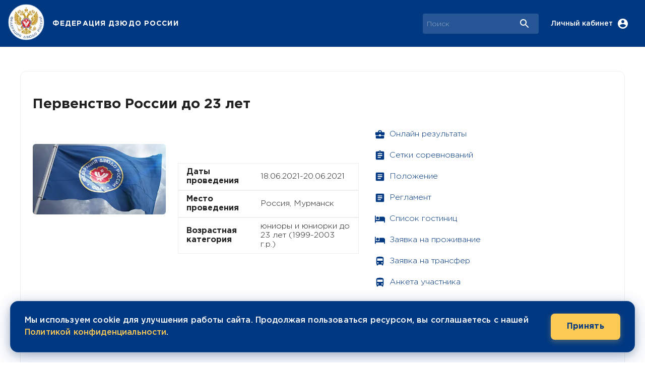

--- FILE ---
content_type: text/html; charset=utf-8
request_url: https://www.judo.ru/news/9271
body_size: 14856
content:
<!DOCTYPE html><html lang="en"><head><meta charSet="utf-8"/><meta name="viewport" content="initial-scale=1, width=device-width"/><meta property="og:type" content="website"/><meta property="og:locale" content="ru_RU"/><title>В Мурманске начинается молодежное Первенство России по дзюдо</title><meta name="robots" content="index,follow"/><meta name="description" content="В Мурманске начинается молодежное Первенство России по дзюдо 18.06.2021"/><meta property="og:title" content="В Мурманске начинается молодежное Первенство России по дзюдо"/><meta property="og:description" content="В Мурманске начинается молодежное Первенство России по дзюдо 18.06.2021"/><meta property="og:url" content="https://judo.ru/news/9271"/><meta property="og:image" content="https://judo.ru/storage/section73/7054de7be6caf4ad4cdd63029b836694.jpg"/><meta property="og:image:alt" content="В Мурманске начинается молодежное Первенство России по дзюдо"/><meta property="og:image:width" content="800"/><meta property="og:image:height" content="450"/><link rel="canonical" href="https://judo.ru/news/9271"/><meta name="next-head-count" content="15"/><meta name="theme-color" content="#003882"/><link rel="shortcut icon" href="/favicon.ico"/><link rel="apple-touch-icon" sizes="180x180" href="/apple-touch-icon-a.png"/><link rel="icon" type="image/png" sizes="32x32" href="/favicon-32x32a.png"/><link rel="icon" type="image/png" sizes="16x16" href="/favicon-16x16a.png"/><link rel="manifest" href="/site.webmanifest"/><link rel="mask-icon" href="/safari-pinned-tab.svg" color="#5bbad5"/><meta name="msapplication-TileColor" content="#2b5797"/><meta name="theme-color" content="#ffffff"/><link rel="stylesheet" data-href="https://fonts.googleapis.com/css?family=Roboto:300,400,500,700&amp;display=swap"/><style data-emotion="css-global 0"></style><style data-emotion="css-global 1f4ice3">html{-webkit-font-smoothing:antialiased;-moz-osx-font-smoothing:grayscale;box-sizing:border-box;-webkit-text-size-adjust:100%;}*,*::before,*::after{box-sizing:inherit;}strong,b{font-weight:700;}body{margin:0;color:rgba(0, 0, 0, 0.87);font-size:16px;font-weight:normal;line-height:118%;font-family:GothamPro,Roboto;background-color:#fff;}@media print{body{background-color:#fff;}}body::backdrop{background-color:#fff;}@font-face{font-family:'GothamPro';font-style:normal;font-display:swap;font-weight:400;src:local('GothamPro'),local('GothamPro'),url(/fonts/GothamPro.woff) format('woff');unicodeRange:U+0000-00FF,U+0131,U+0152-0153,U+02BB-02BC,U+02C6,U+02DA,U+02DC,U+2000-206F,U+2074,U+20AC,U+2122,U+2191,U+2193,U+2212,U+2215,U+FEFF;}@font-face{font-family:'GothamPro';font-style:normal;font-display:swap;font-weight:bold;src:local('GothamPro-Bold'),local('GothamPro-Bold'),url(/fonts/GothamPro-Bold.woff) format('woff');unicodeRange:U+0000-00FF,U+0131,U+0152-0153,U+02BB-02BC,U+02C6,U+02DA,U+02DC,U+2000-206F,U+2074,U+20AC,U+2122,U+2191,U+2193,U+2212,U+2215,U+FEFF;}@font-face{font-family:'GothamPro';font-style:normal;font-display:swap;font-weight:600;src:local('GothamPro-Medium'),local('GothamPro-Medium'),url(/fonts/GothamPro-Medium.woff) format('woff');unicodeRange:U+0000-00FF,U+0131,U+0152-0153,U+02BB-02BC,U+02C6,U+02DA,U+02DC,U+2000-206F,U+2074,U+20AC,U+2122,U+2191,U+2193,U+2212,U+2215,U+FEFF;}@font-face{font-family:'GothamPro';font-style:normal;font-display:swap;font-weight:light;src:local('GothamPro-Light'),local('GothamPro-Light'),url(/fonts/GothamPro-Light.woff) format('woff');unicodeRange:U+0000-00FF,U+0131,U+0152-0153,U+02BB-02BC,U+02C6,U+02DA,U+02DC,U+2000-206F,U+2074,U+20AC,U+2122,U+2191,U+2193,U+2212,U+2215,U+FEFF;}</style><style data-emotion="css 1kqe73u 5c5240 1w89tcb 1ofqig9 92ksox jma0kd do8zh7 4g6ai3 1m876pz 70qvj9 1cmgfvf 4xc8ti 1yo0obs vubbuv xlirui l07zbo 1scxy6o 1rijzr 6k8fz8 1e54vvi xwe4o5 1qm1lh 11fgnla fyfqjg 1g2vvo6 uqn16q 7cuywu nuy2m8 1m5ztv3 19nmtu3 xe09hy 1fcb2os pqtjp5 x1r6cj 6saad9 434fmz 6xugel 1gwhalr 19vy1eh b5x8ma 1p4iu3t 126gt5n 1ei4o9o 1uk1gs8 ui4mua 1k92ysj 4h4u53 1dzqkis jfgvmn 1l9sd42 5tkk7k eeqpv0 1xpx7rf 5waoth imfled 1gec8wu 1q5wxpk 1tjhgui x2ksaf tuxzvu 16d9pxn 1btdcdw 1cbj44v difwwu 1nvlpb4 1tgf6ih 1a17xmu 1j4e62w">.css-1kqe73u{background-color:#fff;color:rgba(0, 0, 0, 0.87);-webkit-transition:box-shadow 300ms cubic-bezier(0.4, 0, 0.2, 1) 0ms;transition:box-shadow 300ms cubic-bezier(0.4, 0, 0.2, 1) 0ms;box-shadow:0px 2px 4px -1px rgba(0,0,0,0.2),0px 4px 5px 0px rgba(0,0,0,0.14),0px 1px 10px 0px rgba(0,0,0,0.12);display:-webkit-box;display:-webkit-flex;display:-ms-flexbox;display:flex;-webkit-flex-direction:column;-ms-flex-direction:column;flex-direction:column;width:100%;box-sizing:border-box;-webkit-flex-shrink:0;-ms-flex-negative:0;flex-shrink:0;position:fixed;z-index:1100;top:0;left:auto;right:0;background-color:#003882;color:#fff;}@media print{.css-1kqe73u{position:absolute;}}@media (min-width:0px){.css-1kqe73u{position:-webkit-sticky;position:sticky;}}@media (min-width:1200px){.css-1kqe73u{position:static;}}.css-5c5240{width:100%;margin-left:auto;box-sizing:border-box;margin-right:auto;display:block;padding-left:16px;padding-right:16px;}@media (min-width:600px){.css-5c5240{padding-left:24px;padding-right:24px;}}@media (min-width:1800px){.css-5c5240{max-width:1800px;}}.css-1w89tcb{position:relative;display:-webkit-box;display:-webkit-flex;display:-ms-flexbox;display:flex;-webkit-align-items:center;-webkit-box-align:center;-ms-flex-align:center;align-items:center;min-height:56px;-webkit-box-pack:justify;-webkit-justify-content:space-between;justify-content:space-between;-webkit-box-pack:justify;-webkit-justify-content:space-between;justify-content:space-between;}@media (min-width:0px) and (orientation: landscape){.css-1w89tcb{min-height:48px;}}@media (min-width:600px){.css-1w89tcb{min-height:64px;}}@media all{.css-1w89tcb{min-height:93px;}}.css-1ofqig9{display:-webkit-box;display:-webkit-flex;display:-ms-flexbox;display:flex;-webkit-flex-direction:column;-ms-flex-direction:column;flex-direction:column;width:100%;}.css-92ksox{display:-webkit-box;display:-webkit-flex;display:-ms-flexbox;display:flex;-webkit-box-pack:justify;-webkit-justify-content:space-between;justify-content:space-between;-webkit-align-items:center;-webkit-box-align:center;-ms-flex-align:center;align-items:center;gap:10px;}.css-jma0kd{display:-webkit-box;display:-webkit-flex;display:-ms-flexbox;display:flex;-webkit-align-items:center;-webkit-box-align:center;-ms-flex-align:center;align-items:center;-webkit-flex-shrink:0;-ms-flex-negative:0;flex-shrink:0;}.css-do8zh7{cursor:pointer;display:-webkit-box;display:-webkit-flex;display:-ms-flexbox;display:flex;-webkit-align-items:center;-webkit-box-align:center;-ms-flex-align:center;align-items:center;-webkit-box-pack:center;-ms-flex-pack:center;-webkit-justify-content:center;justify-content:center;padding:8px;margin-left:-16px;}.css-4g6ai3{cursor:pointer;}.css-1m876pz{margin:0;font-family:GothamPro,Roboto;font-weight:500;font-size:1.25rem;line-height:1.6;overflow:hidden;text-overflow:ellipsis;white-space:nowrap;margin-left:16px;font-size:14px;font-weight:700;letter-spacing:0.07rem;cursor:pointer;}@media (min-width:0px){.css-1m876pz{display:none;}}@media (min-width:600px){.css-1m876pz{display:-webkit-box;display:-webkit-flex;display:-ms-flexbox;display:flex;}}.css-70qvj9{display:-webkit-box;display:-webkit-flex;display:-ms-flexbox;display:flex;-webkit-align-items:center;-webkit-box-align:center;-ms-flex-align:center;align-items:center;}.css-1cmgfvf{display:-webkit-box;display:-webkit-flex;display:-ms-flexbox;display:flex;-webkit-box-flex:0;-webkit-flex-grow:0;-ms-flex-positive:0;flex-grow:0;}.css-4xc8ti{position:relative;border-radius:4px;background-color:rgba(255, 255, 255, 0.15);margin-right:16px;margin-left:0;width:100%;max-width:400px;}.css-4xc8ti:hover{background-color:rgba(255, 255, 255, 0.25);}@media (min-width:900px){.css-4xc8ti{margin-left:24px;width:auto;}}.css-1yo0obs{padding:0px 16px;height:100%;position:absolute;right:0;pointer-events:none;display:-webkit-box;display:-webkit-flex;display:-ms-flexbox;display:flex;-webkit-align-items:center;-webkit-box-align:center;-ms-flex-align:center;align-items:center;-webkit-box-pack:center;-ms-flex-pack:center;-webkit-justify-content:center;justify-content:center;}.css-vubbuv{-webkit-user-select:none;-moz-user-select:none;-ms-user-select:none;user-select:none;width:1em;height:1em;display:inline-block;fill:currentColor;-webkit-flex-shrink:0;-ms-flex-negative:0;flex-shrink:0;-webkit-transition:fill 200ms cubic-bezier(0.4, 0, 0.2, 1) 0ms;transition:fill 200ms cubic-bezier(0.4, 0, 0.2, 1) 0ms;font-size:1.5rem;}@media (min-width:0px){.css-xlirui{width:100%;}}@media (min-width:900px){.css-xlirui{width:230px;}}.css-l07zbo{display:-webkit-inline-box;display:-webkit-inline-flex;display:-ms-inline-flexbox;display:inline-flex;-webkit-align-items:center;-webkit-box-align:center;-ms-flex-align:center;align-items:center;-webkit-box-pack:center;-ms-flex-pack:center;-webkit-justify-content:center;justify-content:center;position:relative;box-sizing:border-box;-webkit-tap-highlight-color:transparent;background-color:transparent;outline:0;border:0;margin:0;border-radius:0;padding:0;cursor:pointer;-webkit-user-select:none;-moz-user-select:none;-ms-user-select:none;user-select:none;vertical-align:middle;-moz-appearance:none;-webkit-appearance:none;-webkit-text-decoration:none;text-decoration:none;color:inherit;text-align:center;-webkit-flex:0 0 auto;-ms-flex:0 0 auto;flex:0 0 auto;font-size:1.5rem;padding:8px;border-radius:50%;overflow:visible;color:rgba(0, 0, 0, 0.54);-webkit-transition:background-color 150ms cubic-bezier(0.4, 0, 0.2, 1) 0ms;transition:background-color 150ms cubic-bezier(0.4, 0, 0.2, 1) 0ms;color:#ffffff;}.css-l07zbo::-moz-focus-inner{border-style:none;}.css-l07zbo.Mui-disabled{pointer-events:none;cursor:default;}@media print{.css-l07zbo{-webkit-print-color-adjust:exact;color-adjust:exact;}}.css-l07zbo:hover{background-color:rgba(0, 0, 0, 0.04);}@media (hover: none){.css-l07zbo:hover{background-color:transparent;}}.css-l07zbo:hover{background-color:rgba(255, 255, 255, 0.04);}@media (hover: none){.css-l07zbo:hover{background-color:transparent;}}.css-l07zbo.Mui-disabled{background-color:transparent;color:rgba(0, 0, 0, 0.26);}.css-1scxy6o{margin:0;font-size:16px;font-weight:normal;line-height:118%;font-family:GothamPro,Roboto;font-size:14px;font-weight:600;margin-right:8px;}@media (min-width:0px){.css-1scxy6o{display:none;}}@media (min-width:900px){.css-1scxy6o{display:block;}}.css-1rijzr{display:-webkit-inline-box;display:-webkit-inline-flex;display:-ms-inline-flexbox;display:inline-flex;-webkit-align-items:center;-webkit-box-align:center;-ms-flex-align:center;align-items:center;-webkit-box-pack:center;-ms-flex-pack:center;-webkit-justify-content:center;justify-content:center;position:relative;box-sizing:border-box;-webkit-tap-highlight-color:transparent;background-color:transparent;outline:0;border:0;margin:0;border-radius:0;padding:0;cursor:pointer;-webkit-user-select:none;-moz-user-select:none;-ms-user-select:none;user-select:none;vertical-align:middle;-moz-appearance:none;-webkit-appearance:none;-webkit-text-decoration:none;text-decoration:none;color:inherit;text-align:center;-webkit-flex:0 0 auto;-ms-flex:0 0 auto;flex:0 0 auto;font-size:1.5rem;padding:8px;border-radius:50%;overflow:visible;color:rgba(0, 0, 0, 0.54);-webkit-transition:background-color 150ms cubic-bezier(0.4, 0, 0.2, 1) 0ms;transition:background-color 150ms cubic-bezier(0.4, 0, 0.2, 1) 0ms;color:#ffffff;}.css-1rijzr::-moz-focus-inner{border-style:none;}.css-1rijzr.Mui-disabled{pointer-events:none;cursor:default;}@media print{.css-1rijzr{-webkit-print-color-adjust:exact;color-adjust:exact;}}.css-1rijzr:hover{background-color:rgba(0, 0, 0, 0.04);}@media (hover: none){.css-1rijzr:hover{background-color:transparent;}}.css-1rijzr:hover{background-color:rgba(255, 255, 255, 0.04);}@media (hover: none){.css-1rijzr:hover{background-color:transparent;}}.css-1rijzr.Mui-disabled{background-color:transparent;color:rgba(0, 0, 0, 0.26);}@media (min-width:1200px){.css-1rijzr{display:none;}}@media (min-width:0px){.css-6k8fz8{display:none;}}@media (min-width:1200px){.css-6k8fz8{display:block;}}.css-1e54vvi{display:-webkit-box;display:-webkit-flex;display:-ms-flexbox;display:flex;width:100%;-webkit-box-pack:center;-ms-flex-pack:center;-webkit-justify-content:center;justify-content:center;}.css-xwe4o5{width:100%;margin-left:auto;box-sizing:border-box;margin-right:auto;display:block;padding-left:16px;padding-right:16px;padding-top:48px;padding-bottom:48px;background-color:#fff;border-radius:12px;border:1px solid #eee;}@media (min-width:600px){.css-xwe4o5{padding-left:24px;padding-right:24px;}}@media (min-width:1200px){.css-xwe4o5{max-width:1200px;}}.css-1qm1lh{margin-bottom:16px;}.css-11fgnla{margin:0;font-size:28px;font-weight:bold;line-height:34px;font-family:GothamPro,Roboto;}.css-fyfqjg{box-sizing:border-box;display:-webkit-box;display:-webkit-flex;display:-ms-flexbox;display:flex;-webkit-box-flex-wrap:wrap;-webkit-flex-wrap:wrap;-ms-flex-wrap:wrap;flex-wrap:wrap;width:100%;-webkit-flex-direction:row;-ms-flex-direction:row;flex-direction:row;margin-top:-24px;width:calc(100% + 24px);margin-left:-24px;border-bottom:1px solid #eee;width:100%!important;padding-bottom:24px;}.css-fyfqjg>.MuiGrid-item{padding-top:24px;}.css-fyfqjg>.MuiGrid-item{padding-left:24px;}.css-1g2vvo6{box-sizing:border-box;margin:0;-webkit-flex-direction:row;-ms-flex-direction:row;flex-direction:row;-webkit-flex-basis:100%;-ms-flex-preferred-size:100%;flex-basis:100%;-webkit-box-flex:0;-webkit-flex-grow:0;-ms-flex-positive:0;flex-grow:0;max-width:100%;position:relative;height:240px;display:-webkit-box;display:-webkit-flex;display:-ms-flexbox;display:flex;-webkit-align-items:center;-webkit-box-align:center;-ms-flex-align:center;align-items:center;}@media (min-width:600px){.css-1g2vvo6{-webkit-flex-basis:100%;-ms-flex-preferred-size:100%;flex-basis:100%;-webkit-box-flex:0;-webkit-flex-grow:0;-ms-flex-positive:0;flex-grow:0;max-width:100%;}}@media (min-width:900px){.css-1g2vvo6{-webkit-flex-basis:33.333333%;-ms-flex-preferred-size:33.333333%;flex-basis:33.333333%;-webkit-box-flex:0;-webkit-flex-grow:0;-ms-flex-positive:0;flex-grow:0;max-width:33.333333%;}}@media (min-width:1200px){.css-1g2vvo6{-webkit-flex-basis:25%;-ms-flex-preferred-size:25%;flex-basis:25%;-webkit-box-flex:0;-webkit-flex-grow:0;-ms-flex-positive:0;flex-grow:0;max-width:25%;}}@media (min-width:1800px){.css-1g2vvo6{-webkit-flex-basis:25%;-ms-flex-preferred-size:25%;flex-basis:25%;-webkit-box-flex:0;-webkit-flex-grow:0;-ms-flex-positive:0;flex-grow:0;max-width:25%;}}.css-uqn16q{position:relative;overflow:hidden;width:100%;height:100%;padding:0;border-radius:6px;aspect-ratio:16/9;max-height:140px;}.css-7cuywu{box-sizing:border-box;margin:0;-webkit-flex-direction:row;-ms-flex-direction:row;flex-direction:row;-webkit-flex-basis:100%;-ms-flex-preferred-size:100%;flex-basis:100%;-webkit-box-flex:0;-webkit-flex-grow:0;-ms-flex-positive:0;flex-grow:0;max-width:100%;display:-webkit-box;display:-webkit-flex;display:-ms-flexbox;display:flex;}@media (min-width:600px){.css-7cuywu{-webkit-flex-basis:100%;-ms-flex-preferred-size:100%;flex-basis:100%;-webkit-box-flex:0;-webkit-flex-grow:0;-ms-flex-positive:0;flex-grow:0;max-width:100%;}}@media (min-width:900px){.css-7cuywu{-webkit-flex-basis:66.666667%;-ms-flex-preferred-size:66.666667%;flex-basis:66.666667%;-webkit-box-flex:0;-webkit-flex-grow:0;-ms-flex-positive:0;flex-grow:0;max-width:66.666667%;}}@media (min-width:1200px){.css-7cuywu{-webkit-flex-basis:33.333333%;-ms-flex-preferred-size:33.333333%;flex-basis:33.333333%;-webkit-box-flex:0;-webkit-flex-grow:0;-ms-flex-positive:0;flex-grow:0;max-width:33.333333%;}}@media (min-width:1800px){.css-7cuywu{-webkit-flex-basis:33.333333%;-ms-flex-preferred-size:33.333333%;flex-basis:33.333333%;-webkit-box-flex:0;-webkit-flex-grow:0;-ms-flex-positive:0;flex-grow:0;max-width:33.333333%;}}.css-nuy2m8{display:-webkit-box;display:-webkit-flex;display:-ms-flexbox;display:flex;-webkit-flex-direction:column;-ms-flex-direction:column;flex-direction:column;-webkit-flex-direction:column;-ms-flex-direction:column;flex-direction:column;-webkit-box-pack:center;-ms-flex-pack:center;-webkit-justify-content:center;justify-content:center;}.css-1m5ztv3{box-sizing:border-box;display:-webkit-box;display:-webkit-flex;display:-ms-flexbox;display:flex;-webkit-box-flex-wrap:wrap;-webkit-flex-wrap:wrap;-ms-flex-wrap:wrap;flex-wrap:wrap;width:100%;-webkit-flex-direction:row;-ms-flex-direction:row;flex-direction:row;-webkit-flex-direction:row;-ms-flex-direction:row;flex-direction:row;-webkit-align-items:center;-webkit-box-align:center;-ms-flex-align:center;align-items:center;-webkit-box-pack:justify;-webkit-justify-content:space-between;justify-content:space-between;padding:8px 16px;border:1px solid #eee;}.css-19nmtu3{box-sizing:border-box;margin:0;-webkit-flex-direction:row;-ms-flex-direction:row;flex-direction:row;-webkit-flex-basis:41.666667%;-ms-flex-preferred-size:41.666667%;flex-basis:41.666667%;-webkit-box-flex:0;-webkit-flex-grow:0;-ms-flex-positive:0;flex-grow:0;max-width:41.666667%;}@media (min-width:600px){.css-19nmtu3{-webkit-flex-basis:41.666667%;-ms-flex-preferred-size:41.666667%;flex-basis:41.666667%;-webkit-box-flex:0;-webkit-flex-grow:0;-ms-flex-positive:0;flex-grow:0;max-width:41.666667%;}}@media (min-width:900px){.css-19nmtu3{-webkit-flex-basis:41.666667%;-ms-flex-preferred-size:41.666667%;flex-basis:41.666667%;-webkit-box-flex:0;-webkit-flex-grow:0;-ms-flex-positive:0;flex-grow:0;max-width:41.666667%;}}@media (min-width:1200px){.css-19nmtu3{-webkit-flex-basis:41.666667%;-ms-flex-preferred-size:41.666667%;flex-basis:41.666667%;-webkit-box-flex:0;-webkit-flex-grow:0;-ms-flex-positive:0;flex-grow:0;max-width:41.666667%;}}@media (min-width:1800px){.css-19nmtu3{-webkit-flex-basis:41.666667%;-ms-flex-preferred-size:41.666667%;flex-basis:41.666667%;-webkit-box-flex:0;-webkit-flex-grow:0;-ms-flex-positive:0;flex-grow:0;max-width:41.666667%;}}.css-xe09hy{margin:0;font-size:16px;font-weight:bold;line-height:118%;font-family:GothamPro,Roboto;}.css-1fcb2os{box-sizing:border-box;margin:0;-webkit-flex-direction:row;-ms-flex-direction:row;flex-direction:row;-webkit-flex-basis:58.333333%;-ms-flex-preferred-size:58.333333%;flex-basis:58.333333%;-webkit-box-flex:0;-webkit-flex-grow:0;-ms-flex-positive:0;flex-grow:0;max-width:58.333333%;}@media (min-width:600px){.css-1fcb2os{-webkit-flex-basis:58.333333%;-ms-flex-preferred-size:58.333333%;flex-basis:58.333333%;-webkit-box-flex:0;-webkit-flex-grow:0;-ms-flex-positive:0;flex-grow:0;max-width:58.333333%;}}@media (min-width:900px){.css-1fcb2os{-webkit-flex-basis:58.333333%;-ms-flex-preferred-size:58.333333%;flex-basis:58.333333%;-webkit-box-flex:0;-webkit-flex-grow:0;-ms-flex-positive:0;flex-grow:0;max-width:58.333333%;}}@media (min-width:1200px){.css-1fcb2os{-webkit-flex-basis:58.333333%;-ms-flex-preferred-size:58.333333%;flex-basis:58.333333%;-webkit-box-flex:0;-webkit-flex-grow:0;-ms-flex-positive:0;flex-grow:0;max-width:58.333333%;}}@media (min-width:1800px){.css-1fcb2os{-webkit-flex-basis:58.333333%;-ms-flex-preferred-size:58.333333%;flex-basis:58.333333%;-webkit-box-flex:0;-webkit-flex-grow:0;-ms-flex-positive:0;flex-grow:0;max-width:58.333333%;}}.css-pqtjp5{margin:0;font-size:16px;font-weight:normal;line-height:118%;font-family:GothamPro,Roboto;margin-left:12px;}.css-x1r6cj{box-sizing:border-box;margin:0;-webkit-flex-direction:row;-ms-flex-direction:row;flex-direction:row;-webkit-flex-basis:100%;-ms-flex-preferred-size:100%;flex-basis:100%;-webkit-box-flex:0;-webkit-flex-grow:0;-ms-flex-positive:0;flex-grow:0;max-width:100%;display:-webkit-box;display:-webkit-flex;display:-ms-flexbox;display:flex;-webkit-align-items:center;-webkit-box-align:center;-ms-flex-align:center;align-items:center;}@media (min-width:600px){.css-x1r6cj{-webkit-flex-basis:100%;-ms-flex-preferred-size:100%;flex-basis:100%;-webkit-box-flex:0;-webkit-flex-grow:0;-ms-flex-positive:0;flex-grow:0;max-width:100%;}}@media (min-width:900px){.css-x1r6cj{-webkit-flex-basis:50%;-ms-flex-preferred-size:50%;flex-basis:50%;-webkit-box-flex:0;-webkit-flex-grow:0;-ms-flex-positive:0;flex-grow:0;max-width:50%;}}@media (min-width:1200px){.css-x1r6cj{-webkit-flex-basis:25%;-ms-flex-preferred-size:25%;flex-basis:25%;-webkit-box-flex:0;-webkit-flex-grow:0;-ms-flex-positive:0;flex-grow:0;max-width:25%;}}@media (min-width:1800px){.css-x1r6cj{-webkit-flex-basis:25%;-ms-flex-preferred-size:25%;flex-basis:25%;-webkit-box-flex:0;-webkit-flex-grow:0;-ms-flex-positive:0;flex-grow:0;max-width:25%;}}.css-6saad9{display:-webkit-box;display:-webkit-flex;display:-ms-flexbox;display:flex;-webkit-flex-direction:column;-ms-flex-direction:column;flex-direction:column;-webkit-flex-direction:column;-ms-flex-direction:column;flex-direction:column;-webkit-align-items:flex-start;-webkit-box-align:flex-start;-ms-flex-align:flex-start;align-items:flex-start;}.css-6saad9>:not(style)+:not(style){margin:0;margin-top:4px;}.css-434fmz{display:-webkit-inline-box;display:-webkit-inline-flex;display:-ms-inline-flexbox;display:inline-flex;-webkit-align-items:center;-webkit-box-align:center;-ms-flex-align:center;align-items:center;-webkit-box-pack:center;-ms-flex-pack:center;-webkit-justify-content:center;justify-content:center;position:relative;box-sizing:border-box;-webkit-tap-highlight-color:transparent;background-color:transparent;outline:0;border:0;margin:0;border-radius:0;padding:0;cursor:pointer;-webkit-user-select:none;-moz-user-select:none;-ms-user-select:none;user-select:none;vertical-align:middle;-moz-appearance:none;-webkit-appearance:none;-webkit-text-decoration:none;text-decoration:none;color:inherit;font-family:GothamPro,Roboto;font-weight:500;font-size:0.875rem;line-height:1.75;text-transform:uppercase;min-width:64px;padding:6px 8px;border-radius:4px;-webkit-transition:background-color 250ms cubic-bezier(0.4, 0, 0.2, 1) 0ms,box-shadow 250ms cubic-bezier(0.4, 0, 0.2, 1) 0ms,border-color 250ms cubic-bezier(0.4, 0, 0.2, 1) 0ms,color 250ms cubic-bezier(0.4, 0, 0.2, 1) 0ms;transition:background-color 250ms cubic-bezier(0.4, 0, 0.2, 1) 0ms,box-shadow 250ms cubic-bezier(0.4, 0, 0.2, 1) 0ms,border-color 250ms cubic-bezier(0.4, 0, 0.2, 1) 0ms,color 250ms cubic-bezier(0.4, 0, 0.2, 1) 0ms;color:#003882;letter-spacing:normal;text-transform:none;}.css-434fmz::-moz-focus-inner{border-style:none;}.css-434fmz.Mui-disabled{pointer-events:none;cursor:default;}@media print{.css-434fmz{-webkit-print-color-adjust:exact;color-adjust:exact;}}.css-434fmz:hover{-webkit-text-decoration:none;text-decoration:none;background-color:rgba(0, 56, 130, 0.04);}@media (hover: none){.css-434fmz:hover{background-color:transparent;}}.css-434fmz.Mui-disabled{color:rgba(0, 0, 0, 0.26);}.css-6xugel{display:inherit;margin-right:8px;margin-left:-4px;}.css-6xugel>*:nth-of-type(1){font-size:20px;}.css-1gwhalr{margin:0;font-size:16px;font-weight:normal;line-height:118%;font-family:GothamPro,Roboto;}.css-19vy1eh{display:-webkit-box;display:-webkit-flex;display:-ms-flexbox;display:flex;-webkit-flex-direction:column;-ms-flex-direction:column;flex-direction:column;-webkit-flex-direction:column;-ms-flex-direction:column;flex-direction:column;height:100%;}.css-19vy1eh>:not(style)+:not(style){margin:0;margin-top:24px;}.css-b5x8ma{box-sizing:border-box;display:-webkit-box;display:-webkit-flex;display:-ms-flexbox;display:flex;-webkit-box-flex-wrap:wrap;-webkit-flex-wrap:wrap;-ms-flex-wrap:wrap;flex-wrap:wrap;width:100%;-webkit-flex-direction:row;-ms-flex-direction:row;flex-direction:row;margin-top:-24px;width:calc(100% + 24px);margin-left:-24px;-webkit-align-items:center;-webkit-box-align:center;-ms-flex-align:center;align-items:center;}.css-b5x8ma>.MuiGrid-item{padding-top:24px;}.css-b5x8ma>.MuiGrid-item{padding-left:24px;}.css-1p4iu3t{box-sizing:border-box;margin:0;-webkit-flex-direction:row;-ms-flex-direction:row;flex-direction:row;-webkit-flex-basis:100%;-ms-flex-preferred-size:100%;flex-basis:100%;-webkit-box-flex:0;-webkit-flex-grow:0;-ms-flex-positive:0;flex-grow:0;max-width:100%;}@media (min-width:600px){.css-1p4iu3t{-webkit-flex-basis:100%;-ms-flex-preferred-size:100%;flex-basis:100%;-webkit-box-flex:0;-webkit-flex-grow:0;-ms-flex-positive:0;flex-grow:0;max-width:100%;}}@media (min-width:900px){.css-1p4iu3t{-webkit-flex-basis:33.333333%;-ms-flex-preferred-size:33.333333%;flex-basis:33.333333%;-webkit-box-flex:0;-webkit-flex-grow:0;-ms-flex-positive:0;flex-grow:0;max-width:33.333333%;}}@media (min-width:1200px){.css-1p4iu3t{-webkit-flex-basis:25%;-ms-flex-preferred-size:25%;flex-basis:25%;-webkit-box-flex:0;-webkit-flex-grow:0;-ms-flex-positive:0;flex-grow:0;max-width:25%;}}@media (min-width:1800px){.css-1p4iu3t{-webkit-flex-basis:25%;-ms-flex-preferred-size:25%;flex-basis:25%;-webkit-box-flex:0;-webkit-flex-grow:0;-ms-flex-positive:0;flex-grow:0;max-width:25%;}}.css-126gt5n{position:relative;height:auto;width:100%;aspect-ratio:16/9;border-radius:12px;overflow:hidden;}.css-1ei4o9o{box-sizing:border-box;margin:0;-webkit-flex-direction:row;-ms-flex-direction:row;flex-direction:row;-webkit-flex-basis:100%;-ms-flex-preferred-size:100%;flex-basis:100%;-webkit-box-flex:0;-webkit-flex-grow:0;-ms-flex-positive:0;flex-grow:0;max-width:100%;}@media (min-width:600px){.css-1ei4o9o{-webkit-flex-basis:100%;-ms-flex-preferred-size:100%;flex-basis:100%;-webkit-box-flex:0;-webkit-flex-grow:0;-ms-flex-positive:0;flex-grow:0;max-width:100%;}}@media (min-width:900px){.css-1ei4o9o{-webkit-flex-basis:50%;-ms-flex-preferred-size:50%;flex-basis:50%;-webkit-box-flex:0;-webkit-flex-grow:0;-ms-flex-positive:0;flex-grow:0;max-width:50%;}}@media (min-width:1200px){.css-1ei4o9o{-webkit-flex-basis:66.666667%;-ms-flex-preferred-size:66.666667%;flex-basis:66.666667%;-webkit-box-flex:0;-webkit-flex-grow:0;-ms-flex-positive:0;flex-grow:0;max-width:66.666667%;}}@media (min-width:1800px){.css-1ei4o9o{-webkit-flex-basis:66.666667%;-ms-flex-preferred-size:66.666667%;flex-basis:66.666667%;-webkit-box-flex:0;-webkit-flex-grow:0;-ms-flex-positive:0;flex-grow:0;max-width:66.666667%;}}.css-1uk1gs8{margin:0;}.css-ui4mua{margin:0;margin-top:0!important;margin-bottom:50px!important;font-weight:600;}.css-1k92ysj{box-sizing:border-box;display:-webkit-box;display:-webkit-flex;display:-ms-flexbox;display:flex;-webkit-box-flex-wrap:wrap;-webkit-flex-wrap:wrap;-ms-flex-wrap:wrap;flex-wrap:wrap;width:100%;-webkit-flex-direction:row;-ms-flex-direction:row;flex-direction:row;margin-top:-16px;width:calc(100% + 16px);margin-left:-16px;max-width:100%;display:-webkit-box;display:-webkit-flex;display:-ms-flexbox;display:flex;-webkit-flex-direction:column;-ms-flex-direction:column;flex-direction:column;gap:15px;}.css-1k92ysj>.MuiGrid-item{padding-top:16px;}.css-1k92ysj>.MuiGrid-item{padding-left:16px;}.css-4h4u53{display:-webkit-inline-box;display:-webkit-inline-flex;display:-ms-inline-flexbox;display:inline-flex;-webkit-align-items:center;-webkit-box-align:center;-ms-flex-align:center;align-items:center;-webkit-box-pack:center;-ms-flex-pack:center;-webkit-justify-content:center;justify-content:center;position:relative;box-sizing:border-box;-webkit-tap-highlight-color:transparent;background-color:transparent;outline:0;border:0;margin:0;border-radius:0;padding:0;cursor:pointer;-webkit-user-select:none;-moz-user-select:none;-ms-user-select:none;user-select:none;vertical-align:middle;-moz-appearance:none;-webkit-appearance:none;-webkit-text-decoration:none;text-decoration:none;color:inherit;font-family:GothamPro,Roboto;font-weight:500;font-size:0.875rem;line-height:1.75;text-transform:uppercase;min-width:64px;padding:6px 8px;border-radius:4px;-webkit-transition:background-color 250ms cubic-bezier(0.4, 0, 0.2, 1) 0ms,box-shadow 250ms cubic-bezier(0.4, 0, 0.2, 1) 0ms,border-color 250ms cubic-bezier(0.4, 0, 0.2, 1) 0ms,color 250ms cubic-bezier(0.4, 0, 0.2, 1) 0ms;transition:background-color 250ms cubic-bezier(0.4, 0, 0.2, 1) 0ms,box-shadow 250ms cubic-bezier(0.4, 0, 0.2, 1) 0ms,border-color 250ms cubic-bezier(0.4, 0, 0.2, 1) 0ms,color 250ms cubic-bezier(0.4, 0, 0.2, 1) 0ms;color:#003882;letter-spacing:normal;text-transform:none;margin-top:24px;}.css-4h4u53::-moz-focus-inner{border-style:none;}.css-4h4u53.Mui-disabled{pointer-events:none;cursor:default;}@media print{.css-4h4u53{-webkit-print-color-adjust:exact;color-adjust:exact;}}.css-4h4u53:hover{-webkit-text-decoration:none;text-decoration:none;background-color:rgba(0, 56, 130, 0.04);}@media (hover: none){.css-4h4u53:hover{background-color:transparent;}}.css-4h4u53.Mui-disabled{color:rgba(0, 0, 0, 0.26);}.css-1dzqkis{background-color:#003882;height:100%;color:#fff;margin-top:48px;padding-bottom:24px!important;}.css-jfgvmn{box-sizing:border-box;display:-webkit-box;display:-webkit-flex;display:-ms-flexbox;display:flex;-webkit-box-flex-wrap:wrap;-webkit-flex-wrap:wrap;-ms-flex-wrap:wrap;flex-wrap:wrap;width:100%;-webkit-flex-direction:row;-ms-flex-direction:row;flex-direction:row;margin-top:-40px;width:calc(100% + 40px);margin-left:-40px;width:100%!important;}.css-jfgvmn>.MuiGrid-item{padding-top:40px;}.css-jfgvmn>.MuiGrid-item{padding-left:40px;}.css-1l9sd42{box-sizing:border-box;margin:0;-webkit-flex-direction:row;-ms-flex-direction:row;flex-direction:row;-webkit-flex-basis:100%;-ms-flex-preferred-size:100%;flex-basis:100%;-webkit-box-flex:0;-webkit-flex-grow:0;-ms-flex-positive:0;flex-grow:0;max-width:100%;}@media (min-width:600px){.css-1l9sd42{-webkit-flex-basis:100%;-ms-flex-preferred-size:100%;flex-basis:100%;-webkit-box-flex:0;-webkit-flex-grow:0;-ms-flex-positive:0;flex-grow:0;max-width:100%;}}@media (min-width:900px){.css-1l9sd42{-webkit-flex-basis:50%;-ms-flex-preferred-size:50%;flex-basis:50%;-webkit-box-flex:0;-webkit-flex-grow:0;-ms-flex-positive:0;flex-grow:0;max-width:50%;}}@media (min-width:1200px){.css-1l9sd42{-webkit-flex-basis:25%;-ms-flex-preferred-size:25%;flex-basis:25%;-webkit-box-flex:0;-webkit-flex-grow:0;-ms-flex-positive:0;flex-grow:0;max-width:25%;}}@media (min-width:1800px){.css-1l9sd42{-webkit-flex-basis:25%;-ms-flex-preferred-size:25%;flex-basis:25%;-webkit-box-flex:0;-webkit-flex-grow:0;-ms-flex-positive:0;flex-grow:0;max-width:25%;}}.css-5tkk7k{display:-webkit-box;display:-webkit-flex;display:-ms-flexbox;display:flex;-webkit-flex-direction:column;-ms-flex-direction:column;flex-direction:column;max-width:297px;}.css-eeqpv0{display:-webkit-box;display:-webkit-flex;display:-ms-flexbox;display:flex;-webkit-align-items:bottom;-webkit-box-align:bottom;-ms-flex-align:bottom;align-items:bottom;height:54px;margin-bottom:14px;}.css-1xpx7rf{margin:0;font-size:14px;font-weight:normal;line-height:118%;font-family:GothamPro,Roboto;font-weight:900;margin-left:1px;width:75%;}.css-5waoth{margin:0;font-size:14px;font-weight:normal;line-height:118%;font-family:GothamPro,Roboto;}@media (min-width:0px){.css-5waoth{margin-bottom:0;}}@media (min-width:900px){.css-5waoth{margin-bottom:23px;}}.css-imfled{margin:0;font-size:14px;font-weight:normal;line-height:118%;font-family:GothamPro,Roboto;font-weight:900;}@media (min-width:0px){.css-imfled{display:none;}}@media (min-width:900px){.css-imfled{display:-webkit-box;display:-webkit-flex;display:-ms-flexbox;display:flex;}}.css-1gec8wu{margin:0;font-size:14px;font-weight:normal;line-height:118%;font-family:GothamPro,Roboto;font-weight:900;}@media (min-width:0px){.css-1gec8wu{margin-bottom:0;margin-top:0;}}@media (min-width:900px){.css-1gec8wu{margin-bottom:23px;margin-top:34px;}}.css-1q5wxpk{margin:0;font-size:14px;font-weight:normal;line-height:118%;font-family:GothamPro,Roboto;}@media (min-width:0px){.css-1q5wxpk{margin-top:23px;}}@media (min-width:900px){.css-1q5wxpk{margin-top:0px;}}.css-1tjhgui{margin:0;color:#003882;-webkit-text-decoration:none;text-decoration:none;}.css-1tjhgui:hover{-webkit-text-decoration:underline;text-decoration:underline;}.css-x2ksaf{margin:0;font-size:14px;font-weight:normal;line-height:118%;font-family:GothamPro,Roboto;font-weight:900;}@media (min-width:0px){.css-x2ksaf{margin-bottom:0;margin-top:0px;}}@media (min-width:900px){.css-x2ksaf{margin-bottom:23px;margin-top:34px;}}.css-tuxzvu{box-sizing:border-box;display:-webkit-box;display:-webkit-flex;display:-ms-flexbox;display:flex;-webkit-box-flex-wrap:wrap;-webkit-flex-wrap:wrap;-ms-flex-wrap:wrap;flex-wrap:wrap;width:100%;-webkit-flex-direction:row;-ms-flex-direction:row;flex-direction:row;margin-top:-8px;width:calc(100% + 8px);margin-left:-8px;}.css-tuxzvu>.MuiGrid-item{padding-top:8px;}.css-tuxzvu>.MuiGrid-item{padding-left:8px;}.css-16d9pxn{box-sizing:border-box;margin:0;-webkit-flex-direction:row;-ms-flex-direction:row;flex-direction:row;-webkit-flex-basis:33.333333%;-ms-flex-preferred-size:33.333333%;flex-basis:33.333333%;-webkit-box-flex:0;-webkit-flex-grow:0;-ms-flex-positive:0;flex-grow:0;max-width:33.333333%;}@media (min-width:600px){.css-16d9pxn{-webkit-flex-basis:33.333333%;-ms-flex-preferred-size:33.333333%;flex-basis:33.333333%;-webkit-box-flex:0;-webkit-flex-grow:0;-ms-flex-positive:0;flex-grow:0;max-width:33.333333%;}}@media (min-width:900px){.css-16d9pxn{-webkit-flex-basis:33.333333%;-ms-flex-preferred-size:33.333333%;flex-basis:33.333333%;-webkit-box-flex:0;-webkit-flex-grow:0;-ms-flex-positive:0;flex-grow:0;max-width:33.333333%;}}@media (min-width:1200px){.css-16d9pxn{-webkit-flex-basis:33.333333%;-ms-flex-preferred-size:33.333333%;flex-basis:33.333333%;-webkit-box-flex:0;-webkit-flex-grow:0;-ms-flex-positive:0;flex-grow:0;max-width:33.333333%;}}@media (min-width:1800px){.css-16d9pxn{-webkit-flex-basis:33.333333%;-ms-flex-preferred-size:33.333333%;flex-basis:33.333333%;-webkit-box-flex:0;-webkit-flex-grow:0;-ms-flex-positive:0;flex-grow:0;max-width:33.333333%;}}.css-1btdcdw{margin:0;font-size:14px;font-weight:normal;line-height:118%;font-family:GothamPro,Roboto;}.css-1cbj44v{box-sizing:border-box;margin:0;-webkit-flex-direction:row;-ms-flex-direction:row;flex-direction:row;-webkit-flex-basis:66.666667%;-ms-flex-preferred-size:66.666667%;flex-basis:66.666667%;-webkit-box-flex:0;-webkit-flex-grow:0;-ms-flex-positive:0;flex-grow:0;max-width:66.666667%;}@media (min-width:600px){.css-1cbj44v{-webkit-flex-basis:66.666667%;-ms-flex-preferred-size:66.666667%;flex-basis:66.666667%;-webkit-box-flex:0;-webkit-flex-grow:0;-ms-flex-positive:0;flex-grow:0;max-width:66.666667%;}}@media (min-width:900px){.css-1cbj44v{-webkit-flex-basis:66.666667%;-ms-flex-preferred-size:66.666667%;flex-basis:66.666667%;-webkit-box-flex:0;-webkit-flex-grow:0;-ms-flex-positive:0;flex-grow:0;max-width:66.666667%;}}@media (min-width:1200px){.css-1cbj44v{-webkit-flex-basis:66.666667%;-ms-flex-preferred-size:66.666667%;flex-basis:66.666667%;-webkit-box-flex:0;-webkit-flex-grow:0;-ms-flex-positive:0;flex-grow:0;max-width:66.666667%;}}@media (min-width:1800px){.css-1cbj44v{-webkit-flex-basis:66.666667%;-ms-flex-preferred-size:66.666667%;flex-basis:66.666667%;-webkit-box-flex:0;-webkit-flex-grow:0;-ms-flex-positive:0;flex-grow:0;max-width:66.666667%;}}.css-difwwu{margin:0;font-size:14px;font-weight:normal;line-height:118%;font-family:GothamPro,Roboto;}@media (min-width:0px){.css-difwwu{margin-top:0;}}@media (min-width:900px){.css-difwwu{margin-top:46px;}}.css-1nvlpb4{display:-webkit-box;display:-webkit-flex;display:-ms-flexbox;display:flex;-webkit-box-pack:center;-ms-flex-pack:center;-webkit-justify-content:center;justify-content:center;sx:flex-start;-webkit-flex-direction:column;-ms-flex-direction:column;flex-direction:column;}@media (min-width:900px){.css-1nvlpb4{-webkit-align-items:center;-webkit-box-align:center;-ms-flex-align:center;align-items:center;}}.css-1tgf6ih{display:-webkit-box;display:-webkit-flex;display:-ms-flexbox;display:flex;-webkit-box-pack:justify;-webkit-justify-content:space-between;justify-content:space-between;-webkit-align-items:center;-webkit-box-align:center;-ms-flex-align:center;align-items:center;width:200px;margin-top:20px;}.css-1a17xmu{box-sizing:border-box;margin:0;-webkit-flex-direction:row;-ms-flex-direction:row;flex-direction:row;-webkit-flex-basis:100%;-ms-flex-preferred-size:100%;flex-basis:100%;-webkit-box-flex:0;-webkit-flex-grow:0;-ms-flex-positive:0;flex-grow:0;max-width:100%;}@media (min-width:600px){.css-1a17xmu{-webkit-flex-basis:100%;-ms-flex-preferred-size:100%;flex-basis:100%;-webkit-box-flex:0;-webkit-flex-grow:0;-ms-flex-positive:0;flex-grow:0;max-width:100%;}}@media (min-width:900px){.css-1a17xmu{-webkit-flex-basis:100%;-ms-flex-preferred-size:100%;flex-basis:100%;-webkit-box-flex:0;-webkit-flex-grow:0;-ms-flex-positive:0;flex-grow:0;max-width:100%;}}@media (min-width:1200px){.css-1a17xmu{-webkit-flex-basis:100%;-ms-flex-preferred-size:100%;flex-basis:100%;-webkit-box-flex:0;-webkit-flex-grow:0;-ms-flex-positive:0;flex-grow:0;max-width:100%;}}@media (min-width:1800px){.css-1a17xmu{-webkit-flex-basis:100%;-ms-flex-preferred-size:100%;flex-basis:100%;-webkit-box-flex:0;-webkit-flex-grow:0;-ms-flex-positive:0;flex-grow:0;max-width:100%;}}@media (min-width:0px){.css-1a17xmu{display:-webkit-box;display:-webkit-flex;display:-ms-flexbox;display:flex;}}@media (min-width:900px){.css-1a17xmu{display:none;}}.css-1j4e62w{margin:0;font-size:14px;font-weight:normal;line-height:118%;font-family:GothamPro,Roboto;font-weight:900;}</style><meta name="next-font-preconnect"/><link rel="preload" href="/_next/static/css/3af1cfaeffe34919.css" as="style"/><link rel="stylesheet" href="/_next/static/css/3af1cfaeffe34919.css" data-n-g=""/><noscript data-n-css=""></noscript><script defer="" nomodule="" src="/_next/static/chunks/polyfills-5cd94c89d3acac5f.js"></script><script src="/_next/static/chunks/webpack-309fbebe2073f18c.js" defer=""></script><script src="/_next/static/chunks/framework-b47ae5db9f893c8d.js" defer=""></script><script src="/_next/static/chunks/main-d67c3f310991cccf.js" defer=""></script><script src="/_next/static/chunks/pages/_app-ae0d45b2eedb13ec.js" defer=""></script><script src="/_next/static/chunks/200-3eca6454e0e0ceb2.js" defer=""></script><script src="/_next/static/chunks/9531-e0cb6d2d7ac8466c.js" defer=""></script><script src="/_next/static/chunks/3928-d9b3574c2975e718.js" defer=""></script><script src="/_next/static/chunks/440-81d05ea828144803.js" defer=""></script><script src="/_next/static/chunks/pages/news/%5Bpost_id%5D-1fb86a78c8f6ce38.js" defer=""></script><script src="/_next/static/PtpgYBSb0Y73mX_yWfGxg/_buildManifest.js" defer=""></script><script src="/_next/static/PtpgYBSb0Y73mX_yWfGxg/_ssgManifest.js" defer=""></script><script src="/_next/static/PtpgYBSb0Y73mX_yWfGxg/_middlewareManifest.js" defer=""></script></head><body><div id="__next"><style data-emotion="css-global 1f4ice3">html{-webkit-font-smoothing:antialiased;-moz-osx-font-smoothing:grayscale;box-sizing:border-box;-webkit-text-size-adjust:100%;}*,*::before,*::after{box-sizing:inherit;}strong,b{font-weight:700;}body{margin:0;color:rgba(0, 0, 0, 0.87);font-size:16px;font-weight:normal;line-height:118%;font-family:GothamPro,Roboto;background-color:#fff;}@media print{body{background-color:#fff;}}body::backdrop{background-color:#fff;}@font-face{font-family:'GothamPro';font-style:normal;font-display:swap;font-weight:400;src:local('GothamPro'),local('GothamPro'),url(/fonts/GothamPro.woff) format('woff');unicodeRange:U+0000-00FF,U+0131,U+0152-0153,U+02BB-02BC,U+02C6,U+02DA,U+02DC,U+2000-206F,U+2074,U+20AC,U+2122,U+2191,U+2193,U+2212,U+2215,U+FEFF;}@font-face{font-family:'GothamPro';font-style:normal;font-display:swap;font-weight:bold;src:local('GothamPro-Bold'),local('GothamPro-Bold'),url(/fonts/GothamPro-Bold.woff) format('woff');unicodeRange:U+0000-00FF,U+0131,U+0152-0153,U+02BB-02BC,U+02C6,U+02DA,U+02DC,U+2000-206F,U+2074,U+20AC,U+2122,U+2191,U+2193,U+2212,U+2215,U+FEFF;}@font-face{font-family:'GothamPro';font-style:normal;font-display:swap;font-weight:600;src:local('GothamPro-Medium'),local('GothamPro-Medium'),url(/fonts/GothamPro-Medium.woff) format('woff');unicodeRange:U+0000-00FF,U+0131,U+0152-0153,U+02BB-02BC,U+02C6,U+02DA,U+02DC,U+2000-206F,U+2074,U+20AC,U+2122,U+2191,U+2193,U+2212,U+2215,U+FEFF;}@font-face{font-family:'GothamPro';font-style:normal;font-display:swap;font-weight:light;src:local('GothamPro-Light'),local('GothamPro-Light'),url(/fonts/GothamPro-Light.woff) format('woff');unicodeRange:U+0000-00FF,U+0131,U+0152-0153,U+02BB-02BC,U+02C6,U+02DA,U+02DC,U+2000-206F,U+2074,U+20AC,U+2122,U+2191,U+2193,U+2212,U+2215,U+FEFF;}</style><header class="MuiPaper-root MuiPaper-elevation MuiPaper-elevation4 MuiAppBar-root MuiAppBar-colorPrimary MuiAppBar-positionFixed mui-fixed css-1kqe73u"><div class="MuiContainer-root MuiContainer-maxWidthXl css-5c5240"><div class="MuiToolbar-root MuiToolbar-regular css-1w89tcb"><div class="MuiBox-root css-1ofqig9"><div class="MuiBox-root css-92ksox"><div class="MuiBox-root css-jma0kd"><div class="MuiBox-root css-do8zh7"><div class="MuiBox-root css-4g6ai3"><span style="box-sizing:border-box;display:inline-block;overflow:hidden;width:initial;height:initial;background:none;opacity:1;border:0;margin:0;padding:0;position:relative;max-width:100%"><span style="box-sizing:border-box;display:block;width:initial;height:initial;background:none;opacity:1;border:0;margin:0;padding:0;max-width:100%"><img style="display:block;max-width:100%;width:initial;height:initial;background:none;opacity:1;border:0;margin:0;padding:0" alt="" aria-hidden="true" src="data:image/svg+xml,%3csvg%20xmlns=%27http://www.w3.org/2000/svg%27%20version=%271.1%27%20width=%2772%27%20height=%2772%27/%3e"/></span><img src="[data-uri]" decoding="async" data-nimg="intrinsic" style="position:absolute;top:0;left:0;bottom:0;right:0;box-sizing:border-box;padding:0;border:none;margin:auto;display:block;width:0;height:0;min-width:100%;max-width:100%;min-height:100%;max-height:100%"/><noscript><img srcSet="/_next/image?url=%2Flogo2025-3.png&amp;w=96&amp;q=75 1x, /_next/image?url=%2Flogo2025-3.png&amp;w=256&amp;q=75 2x" src="/_next/image?url=%2Flogo2025-3.png&amp;w=256&amp;q=75" decoding="async" data-nimg="intrinsic" style="position:absolute;top:0;left:0;bottom:0;right:0;box-sizing:border-box;padding:0;border:none;margin:auto;display:block;width:0;height:0;min-width:100%;max-width:100%;min-height:100%;max-height:100%" loading="lazy"/></noscript></span></div><div class="MuiTypography-root MuiTypography-h6 MuiTypography-noWrap css-1m876pz">ФЕДЕРАЦИЯ ДЗЮДО РОССИИ</div></div></div><div class="MuiBox-root css-70qvj9"><div class="MuiBox-root css-1cmgfvf"><div class="css-4xc8ti"><div class="css-1yo0obs"><svg class="MuiSvgIcon-root MuiSvgIcon-fontSizeMedium css-vubbuv" focusable="false" aria-hidden="true" viewBox="0 0 24 24" data-testid="SearchIcon"><path d="M15.5 14h-.79l-.28-.27C15.41 12.59 16 11.11 16 9.5 16 5.91 13.09 3 9.5 3S3 5.91 3 9.5 5.91 16 9.5 16c1.61 0 3.09-.59 4.23-1.57l.27.28v.79l5 4.99L20.49 19l-4.99-5zm-6 0C7.01 14 5 11.99 5 9.5S7.01 5 9.5 5 14 7.01 14 9.5 11.99 14 9.5 14z"></path></svg></div><div class="MuiBox-root css-xlirui"><div></div></div></div><a class="MuiButtonBase-root MuiIconButton-root MuiIconButton-colorWhite MuiIconButton-sizeMedium css-l07zbo" tabindex="0" href="https://judo.lsport.net/"><p class="MuiTypography-root MuiTypography-body1 css-1scxy6o">Личный кабинет</p><svg class="MuiSvgIcon-root MuiSvgIcon-fontSizeMedium css-vubbuv" focusable="false" aria-hidden="true" viewBox="0 0 24 24" data-testid="AccountCircleIcon"><path d="M12 2C6.48 2 2 6.48 2 12s4.48 10 10 10 10-4.48 10-10S17.52 2 12 2zm0 3c1.66 0 3 1.34 3 3s-1.34 3-3 3-3-1.34-3-3 1.34-3 3-3zm0 14.2c-2.5 0-4.71-1.28-6-3.22.03-1.99 4-3.08 6-3.08 1.99 0 5.97 1.09 6 3.08-1.29 1.94-3.5 3.22-6 3.22z"></path></svg></a></div><button class="MuiButtonBase-root MuiIconButton-root MuiIconButton-colorWhite MuiIconButton-sizeMedium css-1rijzr" tabindex="0" type="button"><svg class="MuiSvgIcon-root MuiSvgIcon-fontSizeMedium css-vubbuv" focusable="false" aria-hidden="true" viewBox="0 0 24 24" data-testid="MenuIcon"><path d="M3 18h18v-2H3v2zm0-5h18v-2H3v2zm0-7v2h18V6H3z"></path></svg></button></div></div><div class="MuiBox-root css-6k8fz8"><div class="MuiBox-root css-1e54vvi"></div></div></div></div></div></header><div class="baseWrapper"><div class="MuiContainer-root MuiContainer-maxWidthXl css-5c5240"></div><div class="MuiContainer-root MuiContainer-maxWidthLg css-xwe4o5"><div class="eventInfoBlock--desktop MuiBox-root css-1qm1lh"><h2 class="MuiTypography-root MuiTypography-h2 eventNameInPost css-11fgnla" tag="h3">Первенство России до 23 лет</h2><div class="MuiGrid-root MuiGrid-container MuiGrid-spacing-xs-3 css-fyfqjg"><div class="MuiGrid-root MuiGrid-item MuiGrid-grid-xs-12 MuiGrid-grid-md-4 MuiGrid-grid-lg-3 css-1g2vvo6"><div class="MuiBox-root css-uqn16q"><span style="box-sizing:border-box;display:block;overflow:hidden;width:initial;height:initial;background:none;opacity:1;border:0;margin:0;padding:0;position:absolute;top:0;left:0;bottom:0;right:0"><img src="[data-uri]" decoding="async" data-nimg="fill" style="position:absolute;top:0;left:0;bottom:0;right:0;box-sizing:border-box;padding:0;border:none;margin:auto;display:block;width:0;height:0;min-width:100%;max-width:100%;min-height:100%;max-height:100%;object-fit:cover"/><noscript><img sizes="100vw" srcSet="/_next/image?url=https%3A%2F%2Fjudo.ru%2Fstorage%2Ffdr2018flag.jpg&amp;w=640&amp;q=75 640w, /_next/image?url=https%3A%2F%2Fjudo.ru%2Fstorage%2Ffdr2018flag.jpg&amp;w=750&amp;q=75 750w, /_next/image?url=https%3A%2F%2Fjudo.ru%2Fstorage%2Ffdr2018flag.jpg&amp;w=828&amp;q=75 828w, /_next/image?url=https%3A%2F%2Fjudo.ru%2Fstorage%2Ffdr2018flag.jpg&amp;w=1080&amp;q=75 1080w, /_next/image?url=https%3A%2F%2Fjudo.ru%2Fstorage%2Ffdr2018flag.jpg&amp;w=1200&amp;q=75 1200w, /_next/image?url=https%3A%2F%2Fjudo.ru%2Fstorage%2Ffdr2018flag.jpg&amp;w=1920&amp;q=75 1920w, /_next/image?url=https%3A%2F%2Fjudo.ru%2Fstorage%2Ffdr2018flag.jpg&amp;w=2048&amp;q=75 2048w, /_next/image?url=https%3A%2F%2Fjudo.ru%2Fstorage%2Ffdr2018flag.jpg&amp;w=3840&amp;q=75 3840w" src="/_next/image?url=https%3A%2F%2Fjudo.ru%2Fstorage%2Ffdr2018flag.jpg&amp;w=3840&amp;q=75" decoding="async" data-nimg="fill" style="position:absolute;top:0;left:0;bottom:0;right:0;box-sizing:border-box;padding:0;border:none;margin:auto;display:block;width:0;height:0;min-width:100%;max-width:100%;min-height:100%;max-height:100%;object-fit:cover" loading="lazy"/></noscript></span></div></div><div class="MuiGrid-root MuiGrid-item MuiGrid-grid-xs-12 MuiGrid-grid-md-8 MuiGrid-grid-lg-4 css-7cuywu"><div class="css-nuy2m8"><div class="MuiGrid-root MuiGrid-container css-1m5ztv3"><div class="MuiGrid-root MuiGrid-item MuiGrid-grid-xs-5 css-19nmtu3"><h6 class="MuiTypography-root MuiTypography-subtitle2 css-xe09hy">Даты проведения</h6></div><div class="MuiGrid-root MuiGrid-item MuiGrid-grid-xs-7 css-1fcb2os"><p class="MuiTypography-root MuiTypography-body1 css-pqtjp5">18.06.2021-20.06.2021</p></div></div><div class="MuiGrid-root MuiGrid-container css-1m5ztv3"><div class="MuiGrid-root MuiGrid-item MuiGrid-grid-xs-5 css-19nmtu3"><h6 class="MuiTypography-root MuiTypography-subtitle2 css-xe09hy">Место проведения</h6></div><div class="MuiGrid-root MuiGrid-item MuiGrid-grid-xs-7 css-1fcb2os"><p class="MuiTypography-root MuiTypography-body1 css-pqtjp5">Россия, Мурманск</p></div></div><div class="MuiGrid-root MuiGrid-container css-1m5ztv3"><div class="MuiGrid-root MuiGrid-item MuiGrid-grid-xs-5 css-19nmtu3"><h6 class="MuiTypography-root MuiTypography-subtitle2 css-xe09hy">Возрастная категория</h6></div><div class="MuiGrid-root MuiGrid-item MuiGrid-grid-xs-7 css-1fcb2os"><p class="MuiTypography-root MuiTypography-body1 css-pqtjp5">юниоры и юниорки до 23 лет (1999-2003 г.р.)</p></div></div></div></div><div class="MuiGrid-root MuiGrid-item MuiGrid-grid-xs-12 MuiGrid-grid-md-6 MuiGrid-grid-lg-3 css-x1r6cj"><div class="css-6saad9"><a class="MuiButton-root MuiButton-text MuiButton-textPrimary MuiButton-sizeMedium MuiButton-textSizeMedium MuiButtonBase-root css-434fmz" tabindex="0" href="https://online.judo.ru/event/4924" target="_blank"><span class="MuiButton-startIcon MuiButton-iconSizeMedium css-6xugel"><svg class="MuiSvgIcon-root MuiSvgIcon-fontSizeMedium css-vubbuv" focusable="false" aria-hidden="true" viewBox="0 0 24 24" data-testid="BusinessCenterIcon"><path d="M10 16v-1H3.01L3 19c0 1.11.89 2 2 2h14c1.11 0 2-.89 2-2v-4h-7v1h-4zm10-9h-4.01V5l-2-2h-4l-2 2v2H4c-1.1 0-2 .9-2 2v3c0 1.11.89 2 2 2h6v-2h4v2h6c1.1 0 2-.9 2-2V9c0-1.1-.9-2-2-2zm-6 0h-4V5h4v2z"></path></svg></span><p class="MuiTypography-root MuiTypography-body1 css-1gwhalr">Онлайн результаты</p></a><button class="MuiButton-root MuiButton-text MuiButton-textPrimary MuiButton-sizeMedium MuiButton-textSizeMedium MuiButtonBase-root css-434fmz" tabindex="0" type="button" target="_blank"><span class="MuiButton-startIcon MuiButton-iconSizeMedium css-6xugel"><svg class="MuiSvgIcon-root MuiSvgIcon-fontSizeMedium css-vubbuv" focusable="false" aria-hidden="true" viewBox="0 0 24 24" data-testid="AssignmentIcon"><path d="M19 3h-4.18C14.4 1.84 13.3 1 12 1c-1.3 0-2.4.84-2.82 2H5c-1.1 0-2 .9-2 2v14c0 1.1.9 2 2 2h14c1.1 0 2-.9 2-2V5c0-1.1-.9-2-2-2zm-7 0c.55 0 1 .45 1 1s-.45 1-1 1-1-.45-1-1 .45-1 1-1zm2 14H7v-2h7v2zm3-4H7v-2h10v2zm0-4H7V7h10v2z"></path></svg></span><p class="MuiTypography-root MuiTypography-body1 css-1gwhalr">Сетки соревнований</p></button><button class="MuiButton-root MuiButton-text MuiButton-textPrimary MuiButton-sizeMedium MuiButton-textSizeMedium MuiButtonBase-root css-434fmz" tabindex="0" type="button" target="_blank"><span class="MuiButton-startIcon MuiButton-iconSizeMedium css-6xugel"><svg class="MuiSvgIcon-root MuiSvgIcon-fontSizeMedium css-vubbuv" focusable="false" aria-hidden="true" viewBox="0 0 24 24" data-testid="ArticleIcon"><path d="M19 3H5c-1.1 0-2 .9-2 2v14c0 1.1.9 2 2 2h14c1.1 0 2-.9 2-2V5c0-1.1-.9-2-2-2zm-5 14H7v-2h7v2zm3-4H7v-2h10v2zm0-4H7V7h10v2z"></path></svg></span><p class="MuiTypography-root MuiTypography-body1 css-1gwhalr">Положение</p></button><button class="MuiButton-root MuiButton-text MuiButton-textPrimary MuiButton-sizeMedium MuiButton-textSizeMedium MuiButtonBase-root css-434fmz" tabindex="0" type="button" target="_blank"><span class="MuiButton-startIcon MuiButton-iconSizeMedium css-6xugel"><svg class="MuiSvgIcon-root MuiSvgIcon-fontSizeMedium css-vubbuv" focusable="false" aria-hidden="true" viewBox="0 0 24 24" data-testid="ArticleIcon"><path d="M19 3H5c-1.1 0-2 .9-2 2v14c0 1.1.9 2 2 2h14c1.1 0 2-.9 2-2V5c0-1.1-.9-2-2-2zm-5 14H7v-2h7v2zm3-4H7v-2h10v2zm0-4H7V7h10v2z"></path></svg></span><p class="MuiTypography-root MuiTypography-body1 css-1gwhalr">Регламент</p></button><button class="MuiButton-root MuiButton-text MuiButton-textPrimary MuiButton-sizeMedium MuiButton-textSizeMedium MuiButtonBase-root css-434fmz" tabindex="0" type="button"><span class="MuiButton-startIcon MuiButton-iconSizeMedium css-6xugel"><svg class="MuiSvgIcon-root MuiSvgIcon-fontSizeMedium css-vubbuv" focusable="false" aria-hidden="true" viewBox="0 0 24 24" data-testid="HotelIcon"><path d="M7 13c1.66 0 3-1.34 3-3S8.66 7 7 7s-3 1.34-3 3 1.34 3 3 3zm12-6h-8v7H3V5H1v15h2v-3h18v3h2v-9c0-2.21-1.79-4-4-4z"></path></svg></span><p class="MuiTypography-root MuiTypography-body1 css-1gwhalr">Список гостиниц</p></button><button class="MuiButton-root MuiButton-text MuiButton-textPrimary MuiButton-sizeMedium MuiButton-textSizeMedium MuiButtonBase-root css-434fmz" tabindex="0" type="button"><span class="MuiButton-startIcon MuiButton-iconSizeMedium css-6xugel"><svg class="MuiSvgIcon-root MuiSvgIcon-fontSizeMedium css-vubbuv" focusable="false" aria-hidden="true" viewBox="0 0 24 24" data-testid="HotelIcon"><path d="M7 13c1.66 0 3-1.34 3-3S8.66 7 7 7s-3 1.34-3 3 1.34 3 3 3zm12-6h-8v7H3V5H1v15h2v-3h18v3h2v-9c0-2.21-1.79-4-4-4z"></path></svg></span><p class="MuiTypography-root MuiTypography-body1 css-1gwhalr">Заявка на проживание</p></button><button class="MuiButton-root MuiButton-text MuiButton-textPrimary MuiButton-sizeMedium MuiButton-textSizeMedium MuiButtonBase-root css-434fmz" tabindex="0" type="button"><span class="MuiButton-startIcon MuiButton-iconSizeMedium css-6xugel"><svg class="MuiSvgIcon-root MuiSvgIcon-fontSizeMedium css-vubbuv" focusable="false" aria-hidden="true" viewBox="0 0 24 24" data-testid="DirectionsBusIcon"><path d="M4 16c0 .88.39 1.67 1 2.22V20c0 .55.45 1 1 1h1c.55 0 1-.45 1-1v-1h8v1c0 .55.45 1 1 1h1c.55 0 1-.45 1-1v-1.78c.61-.55 1-1.34 1-2.22V6c0-3.5-3.58-4-8-4s-8 .5-8 4v10zm3.5 1c-.83 0-1.5-.67-1.5-1.5S6.67 14 7.5 14s1.5.67 1.5 1.5S8.33 17 7.5 17zm9 0c-.83 0-1.5-.67-1.5-1.5s.67-1.5 1.5-1.5 1.5.67 1.5 1.5-.67 1.5-1.5 1.5zm1.5-6H6V6h12v5z"></path></svg></span><p class="MuiTypography-root MuiTypography-body1 css-1gwhalr">Заявка на трансфер</p></button><button class="MuiButton-root MuiButton-text MuiButton-textPrimary MuiButton-sizeMedium MuiButton-textSizeMedium MuiButtonBase-root css-434fmz" tabindex="0" type="button"><span class="MuiButton-startIcon MuiButton-iconSizeMedium css-6xugel"><svg class="MuiSvgIcon-root MuiSvgIcon-fontSizeMedium css-vubbuv" focusable="false" aria-hidden="true" viewBox="0 0 24 24" data-testid="DirectionsBusIcon"><path d="M4 16c0 .88.39 1.67 1 2.22V20c0 .55.45 1 1 1h1c.55 0 1-.45 1-1v-1h8v1c0 .55.45 1 1 1h1c.55 0 1-.45 1-1v-1.78c.61-.55 1-1.34 1-2.22V6c0-3.5-3.58-4-8-4s-8 .5-8 4v10zm3.5 1c-.83 0-1.5-.67-1.5-1.5S6.67 14 7.5 14s1.5.67 1.5 1.5S8.33 17 7.5 17zm9 0c-.83 0-1.5-.67-1.5-1.5s.67-1.5 1.5-1.5 1.5.67 1.5 1.5-.67 1.5-1.5 1.5zm1.5-6H6V6h12v5z"></path></svg></span><p class="MuiTypography-root MuiTypography-body1 css-1gwhalr">Анкета участника</p></button></div></div></div></div><div class="css-19vy1eh"><div class="MuiGrid-root MuiGrid-container MuiGrid-spacing-xs-3 css-b5x8ma"><div class="MuiGrid-root MuiGrid-item MuiGrid-grid-xs-12 MuiGrid-grid-md-4 MuiGrid-grid-lg-3 css-1p4iu3t"><div class="MuiBox-root css-126gt5n"><span style="box-sizing:border-box;display:block;overflow:hidden;width:initial;height:initial;background:none;opacity:1;border:0;margin:0;padding:0;position:absolute;top:0;left:0;bottom:0;right:0"><img alt="Изображение новости" src="[data-uri]" decoding="async" data-nimg="fill" style="position:absolute;top:0;left:0;bottom:0;right:0;box-sizing:border-box;padding:0;border:none;margin:auto;display:block;width:0;height:0;min-width:100%;max-width:100%;min-height:100%;max-height:100%;object-fit:contain"/><noscript><img alt="Изображение новости" sizes="100vw" srcSet="/_next/image?url=https%3A%2F%2Fjudo.ru%2Fstorage%2Fsection73%2F7054de7be6caf4ad4cdd63029b836694.jpg&amp;w=640&amp;q=90 640w, /_next/image?url=https%3A%2F%2Fjudo.ru%2Fstorage%2Fsection73%2F7054de7be6caf4ad4cdd63029b836694.jpg&amp;w=750&amp;q=90 750w, /_next/image?url=https%3A%2F%2Fjudo.ru%2Fstorage%2Fsection73%2F7054de7be6caf4ad4cdd63029b836694.jpg&amp;w=828&amp;q=90 828w, /_next/image?url=https%3A%2F%2Fjudo.ru%2Fstorage%2Fsection73%2F7054de7be6caf4ad4cdd63029b836694.jpg&amp;w=1080&amp;q=90 1080w, /_next/image?url=https%3A%2F%2Fjudo.ru%2Fstorage%2Fsection73%2F7054de7be6caf4ad4cdd63029b836694.jpg&amp;w=1200&amp;q=90 1200w, /_next/image?url=https%3A%2F%2Fjudo.ru%2Fstorage%2Fsection73%2F7054de7be6caf4ad4cdd63029b836694.jpg&amp;w=1920&amp;q=90 1920w, /_next/image?url=https%3A%2F%2Fjudo.ru%2Fstorage%2Fsection73%2F7054de7be6caf4ad4cdd63029b836694.jpg&amp;w=2048&amp;q=90 2048w, /_next/image?url=https%3A%2F%2Fjudo.ru%2Fstorage%2Fsection73%2F7054de7be6caf4ad4cdd63029b836694.jpg&amp;w=3840&amp;q=90 3840w" src="/_next/image?url=https%3A%2F%2Fjudo.ru%2Fstorage%2Fsection73%2F7054de7be6caf4ad4cdd63029b836694.jpg&amp;w=3840&amp;q=90" decoding="async" data-nimg="fill" style="position:absolute;top:0;left:0;bottom:0;right:0;box-sizing:border-box;padding:0;border:none;margin:auto;display:block;width:0;height:0;min-width:100%;max-width:100%;min-height:100%;max-height:100%;object-fit:contain" loading="lazy"/></noscript></span></div></div><div class="MuiGrid-root MuiGrid-item MuiGrid-grid-xs-12 MuiGrid-grid-md-6 MuiGrid-grid-lg-8 css-1ei4o9o"><h1 class="MuiTypography-root MuiTypography-h2 css-11fgnla">В Мурманске начинается молодежное Первенство России по дзюдо</h1></div></div><div class="MuiBox-root css-0"><article class="judo-article"></article></div><span class="MuiTypography-root MuiTypography-b1 css-1uk1gs8"><p>Авторы:</p></span><span class="MuiTypography-root MuiTypography-b1 css-ui4mua">Алексей Поляков, ФДР</span></div><div class="eventInfoBlock--mobile MuiBox-root css-1qm1lh"><h2 class="MuiTypography-root MuiTypography-h2 eventNameInPost css-11fgnla" tag="h3">Первенство России до 23 лет</h2><div class="MuiGrid-root MuiGrid-container MuiGrid-spacing-xs-3 css-fyfqjg"><div class="MuiGrid-root MuiGrid-item MuiGrid-grid-xs-12 MuiGrid-grid-md-4 MuiGrid-grid-lg-3 css-1g2vvo6"><div class="MuiBox-root css-uqn16q"><span style="box-sizing:border-box;display:block;overflow:hidden;width:initial;height:initial;background:none;opacity:1;border:0;margin:0;padding:0;position:absolute;top:0;left:0;bottom:0;right:0"><img src="[data-uri]" decoding="async" data-nimg="fill" style="position:absolute;top:0;left:0;bottom:0;right:0;box-sizing:border-box;padding:0;border:none;margin:auto;display:block;width:0;height:0;min-width:100%;max-width:100%;min-height:100%;max-height:100%;object-fit:cover"/><noscript><img sizes="100vw" srcSet="/_next/image?url=https%3A%2F%2Fjudo.ru%2Fstorage%2Ffdr2018flag.jpg&amp;w=640&amp;q=75 640w, /_next/image?url=https%3A%2F%2Fjudo.ru%2Fstorage%2Ffdr2018flag.jpg&amp;w=750&amp;q=75 750w, /_next/image?url=https%3A%2F%2Fjudo.ru%2Fstorage%2Ffdr2018flag.jpg&amp;w=828&amp;q=75 828w, /_next/image?url=https%3A%2F%2Fjudo.ru%2Fstorage%2Ffdr2018flag.jpg&amp;w=1080&amp;q=75 1080w, /_next/image?url=https%3A%2F%2Fjudo.ru%2Fstorage%2Ffdr2018flag.jpg&amp;w=1200&amp;q=75 1200w, /_next/image?url=https%3A%2F%2Fjudo.ru%2Fstorage%2Ffdr2018flag.jpg&amp;w=1920&amp;q=75 1920w, /_next/image?url=https%3A%2F%2Fjudo.ru%2Fstorage%2Ffdr2018flag.jpg&amp;w=2048&amp;q=75 2048w, /_next/image?url=https%3A%2F%2Fjudo.ru%2Fstorage%2Ffdr2018flag.jpg&amp;w=3840&amp;q=75 3840w" src="/_next/image?url=https%3A%2F%2Fjudo.ru%2Fstorage%2Ffdr2018flag.jpg&amp;w=3840&amp;q=75" decoding="async" data-nimg="fill" style="position:absolute;top:0;left:0;bottom:0;right:0;box-sizing:border-box;padding:0;border:none;margin:auto;display:block;width:0;height:0;min-width:100%;max-width:100%;min-height:100%;max-height:100%;object-fit:cover" loading="lazy"/></noscript></span></div></div><div class="MuiGrid-root MuiGrid-item MuiGrid-grid-xs-12 MuiGrid-grid-md-8 MuiGrid-grid-lg-4 css-7cuywu"><div class="css-nuy2m8"><div class="MuiGrid-root MuiGrid-container css-1m5ztv3"><div class="MuiGrid-root MuiGrid-item MuiGrid-grid-xs-5 css-19nmtu3"><h6 class="MuiTypography-root MuiTypography-subtitle2 css-xe09hy">Даты проведения</h6></div><div class="MuiGrid-root MuiGrid-item MuiGrid-grid-xs-7 css-1fcb2os"><p class="MuiTypography-root MuiTypography-body1 css-pqtjp5">18.06.2021-20.06.2021</p></div></div><div class="MuiGrid-root MuiGrid-container css-1m5ztv3"><div class="MuiGrid-root MuiGrid-item MuiGrid-grid-xs-5 css-19nmtu3"><h6 class="MuiTypography-root MuiTypography-subtitle2 css-xe09hy">Место проведения</h6></div><div class="MuiGrid-root MuiGrid-item MuiGrid-grid-xs-7 css-1fcb2os"><p class="MuiTypography-root MuiTypography-body1 css-pqtjp5">Россия, Мурманск</p></div></div><div class="MuiGrid-root MuiGrid-container css-1m5ztv3"><div class="MuiGrid-root MuiGrid-item MuiGrid-grid-xs-5 css-19nmtu3"><h6 class="MuiTypography-root MuiTypography-subtitle2 css-xe09hy">Возрастная категория</h6></div><div class="MuiGrid-root MuiGrid-item MuiGrid-grid-xs-7 css-1fcb2os"><p class="MuiTypography-root MuiTypography-body1 css-pqtjp5">юниоры и юниорки до 23 лет (1999-2003 г.р.)</p></div></div></div></div><div class="MuiGrid-root MuiGrid-item MuiGrid-grid-xs-12 MuiGrid-grid-md-6 MuiGrid-grid-lg-3 css-x1r6cj"><div class="css-6saad9"><a class="MuiButton-root MuiButton-text MuiButton-textPrimary MuiButton-sizeMedium MuiButton-textSizeMedium MuiButtonBase-root css-434fmz" tabindex="0" href="https://online.judo.ru/event/4924" target="_blank"><span class="MuiButton-startIcon MuiButton-iconSizeMedium css-6xugel"><svg class="MuiSvgIcon-root MuiSvgIcon-fontSizeMedium css-vubbuv" focusable="false" aria-hidden="true" viewBox="0 0 24 24" data-testid="BusinessCenterIcon"><path d="M10 16v-1H3.01L3 19c0 1.11.89 2 2 2h14c1.11 0 2-.89 2-2v-4h-7v1h-4zm10-9h-4.01V5l-2-2h-4l-2 2v2H4c-1.1 0-2 .9-2 2v3c0 1.11.89 2 2 2h6v-2h4v2h6c1.1 0 2-.9 2-2V9c0-1.1-.9-2-2-2zm-6 0h-4V5h4v2z"></path></svg></span><p class="MuiTypography-root MuiTypography-body1 css-1gwhalr">Онлайн результаты</p></a><button class="MuiButton-root MuiButton-text MuiButton-textPrimary MuiButton-sizeMedium MuiButton-textSizeMedium MuiButtonBase-root css-434fmz" tabindex="0" type="button" target="_blank"><span class="MuiButton-startIcon MuiButton-iconSizeMedium css-6xugel"><svg class="MuiSvgIcon-root MuiSvgIcon-fontSizeMedium css-vubbuv" focusable="false" aria-hidden="true" viewBox="0 0 24 24" data-testid="AssignmentIcon"><path d="M19 3h-4.18C14.4 1.84 13.3 1 12 1c-1.3 0-2.4.84-2.82 2H5c-1.1 0-2 .9-2 2v14c0 1.1.9 2 2 2h14c1.1 0 2-.9 2-2V5c0-1.1-.9-2-2-2zm-7 0c.55 0 1 .45 1 1s-.45 1-1 1-1-.45-1-1 .45-1 1-1zm2 14H7v-2h7v2zm3-4H7v-2h10v2zm0-4H7V7h10v2z"></path></svg></span><p class="MuiTypography-root MuiTypography-body1 css-1gwhalr">Сетки соревнований</p></button><button class="MuiButton-root MuiButton-text MuiButton-textPrimary MuiButton-sizeMedium MuiButton-textSizeMedium MuiButtonBase-root css-434fmz" tabindex="0" type="button" target="_blank"><span class="MuiButton-startIcon MuiButton-iconSizeMedium css-6xugel"><svg class="MuiSvgIcon-root MuiSvgIcon-fontSizeMedium css-vubbuv" focusable="false" aria-hidden="true" viewBox="0 0 24 24" data-testid="ArticleIcon"><path d="M19 3H5c-1.1 0-2 .9-2 2v14c0 1.1.9 2 2 2h14c1.1 0 2-.9 2-2V5c0-1.1-.9-2-2-2zm-5 14H7v-2h7v2zm3-4H7v-2h10v2zm0-4H7V7h10v2z"></path></svg></span><p class="MuiTypography-root MuiTypography-body1 css-1gwhalr">Положение</p></button><button class="MuiButton-root MuiButton-text MuiButton-textPrimary MuiButton-sizeMedium MuiButton-textSizeMedium MuiButtonBase-root css-434fmz" tabindex="0" type="button" target="_blank"><span class="MuiButton-startIcon MuiButton-iconSizeMedium css-6xugel"><svg class="MuiSvgIcon-root MuiSvgIcon-fontSizeMedium css-vubbuv" focusable="false" aria-hidden="true" viewBox="0 0 24 24" data-testid="ArticleIcon"><path d="M19 3H5c-1.1 0-2 .9-2 2v14c0 1.1.9 2 2 2h14c1.1 0 2-.9 2-2V5c0-1.1-.9-2-2-2zm-5 14H7v-2h7v2zm3-4H7v-2h10v2zm0-4H7V7h10v2z"></path></svg></span><p class="MuiTypography-root MuiTypography-body1 css-1gwhalr">Регламент</p></button><button class="MuiButton-root MuiButton-text MuiButton-textPrimary MuiButton-sizeMedium MuiButton-textSizeMedium MuiButtonBase-root css-434fmz" tabindex="0" type="button"><span class="MuiButton-startIcon MuiButton-iconSizeMedium css-6xugel"><svg class="MuiSvgIcon-root MuiSvgIcon-fontSizeMedium css-vubbuv" focusable="false" aria-hidden="true" viewBox="0 0 24 24" data-testid="HotelIcon"><path d="M7 13c1.66 0 3-1.34 3-3S8.66 7 7 7s-3 1.34-3 3 1.34 3 3 3zm12-6h-8v7H3V5H1v15h2v-3h18v3h2v-9c0-2.21-1.79-4-4-4z"></path></svg></span><p class="MuiTypography-root MuiTypography-body1 css-1gwhalr">Список гостиниц</p></button><button class="MuiButton-root MuiButton-text MuiButton-textPrimary MuiButton-sizeMedium MuiButton-textSizeMedium MuiButtonBase-root css-434fmz" tabindex="0" type="button"><span class="MuiButton-startIcon MuiButton-iconSizeMedium css-6xugel"><svg class="MuiSvgIcon-root MuiSvgIcon-fontSizeMedium css-vubbuv" focusable="false" aria-hidden="true" viewBox="0 0 24 24" data-testid="HotelIcon"><path d="M7 13c1.66 0 3-1.34 3-3S8.66 7 7 7s-3 1.34-3 3 1.34 3 3 3zm12-6h-8v7H3V5H1v15h2v-3h18v3h2v-9c0-2.21-1.79-4-4-4z"></path></svg></span><p class="MuiTypography-root MuiTypography-body1 css-1gwhalr">Заявка на проживание</p></button><button class="MuiButton-root MuiButton-text MuiButton-textPrimary MuiButton-sizeMedium MuiButton-textSizeMedium MuiButtonBase-root css-434fmz" tabindex="0" type="button"><span class="MuiButton-startIcon MuiButton-iconSizeMedium css-6xugel"><svg class="MuiSvgIcon-root MuiSvgIcon-fontSizeMedium css-vubbuv" focusable="false" aria-hidden="true" viewBox="0 0 24 24" data-testid="DirectionsBusIcon"><path d="M4 16c0 .88.39 1.67 1 2.22V20c0 .55.45 1 1 1h1c.55 0 1-.45 1-1v-1h8v1c0 .55.45 1 1 1h1c.55 0 1-.45 1-1v-1.78c.61-.55 1-1.34 1-2.22V6c0-3.5-3.58-4-8-4s-8 .5-8 4v10zm3.5 1c-.83 0-1.5-.67-1.5-1.5S6.67 14 7.5 14s1.5.67 1.5 1.5S8.33 17 7.5 17zm9 0c-.83 0-1.5-.67-1.5-1.5s.67-1.5 1.5-1.5 1.5.67 1.5 1.5-.67 1.5-1.5 1.5zm1.5-6H6V6h12v5z"></path></svg></span><p class="MuiTypography-root MuiTypography-body1 css-1gwhalr">Заявка на трансфер</p></button><button class="MuiButton-root MuiButton-text MuiButton-textPrimary MuiButton-sizeMedium MuiButton-textSizeMedium MuiButtonBase-root css-434fmz" tabindex="0" type="button"><span class="MuiButton-startIcon MuiButton-iconSizeMedium css-6xugel"><svg class="MuiSvgIcon-root MuiSvgIcon-fontSizeMedium css-vubbuv" focusable="false" aria-hidden="true" viewBox="0 0 24 24" data-testid="DirectionsBusIcon"><path d="M4 16c0 .88.39 1.67 1 2.22V20c0 .55.45 1 1 1h1c.55 0 1-.45 1-1v-1h8v1c0 .55.45 1 1 1h1c.55 0 1-.45 1-1v-1.78c.61-.55 1-1.34 1-2.22V6c0-3.5-3.58-4-8-4s-8 .5-8 4v10zm3.5 1c-.83 0-1.5-.67-1.5-1.5S6.67 14 7.5 14s1.5.67 1.5 1.5S8.33 17 7.5 17zm9 0c-.83 0-1.5-.67-1.5-1.5s.67-1.5 1.5-1.5 1.5.67 1.5 1.5-.67 1.5-1.5 1.5zm1.5-6H6V6h12v5z"></path></svg></span><p class="MuiTypography-root MuiTypography-body1 css-1gwhalr">Анкета участника</p></button></div></div></div></div><div class="MuiGrid-root MuiGrid-container MuiGrid-spacing-xs-2 css-1k92ysj"></div><button class="MuiButton-root MuiButton-text MuiButton-textPrimary MuiButton-sizeMedium MuiButton-textSizeMedium MuiButtonBase-root css-4h4u53" tabindex="0" type="button"><span class="MuiButton-startIcon MuiButton-iconSizeMedium css-6xugel"><svg class="MuiSvgIcon-root MuiSvgIcon-fontSizeMedium css-vubbuv" focusable="false" aria-hidden="true" viewBox="0 0 24 24" data-testid="ArrowBackIcon"><path d="M20 11H7.83l5.59-5.59L12 4l-8 8 8 8 1.41-1.41L7.83 13H20v-2z"></path></svg></span>Назад<!-- --></button></div></div><footer><div></div><div class="MuiBox-root css-1dzqkis"><div class="MuiContainer-root MuiContainer-maxWidthXl css-5c5240"><div class="MuiGrid-root MuiGrid-container MuiGrid-spacing-xs-5 css-jfgvmn"><div class="MuiGrid-root MuiGrid-item MuiGrid-grid-xs-12 MuiGrid-grid-md-6 MuiGrid-grid-lg-3 css-1l9sd42"><div class="MuiBox-root css-5tkk7k"><div class="MuiBox-root css-eeqpv0"><div class="MuiBox-root css-do8zh7"><div class="MuiBox-root css-4g6ai3"><span style="box-sizing:border-box;display:inline-block;overflow:hidden;width:initial;height:initial;background:none;opacity:1;border:0;margin:0;padding:0;position:relative;max-width:100%"><span style="box-sizing:border-box;display:block;width:initial;height:initial;background:none;opacity:1;border:0;margin:0;padding:0;max-width:100%"><img style="display:block;max-width:100%;width:initial;height:initial;background:none;opacity:1;border:0;margin:0;padding:0" alt="" aria-hidden="true" src="data:image/svg+xml,%3csvg%20xmlns=%27http://www.w3.org/2000/svg%27%20version=%271.1%27%20width=%2772%27%20height=%2772%27/%3e"/></span><img src="[data-uri]" decoding="async" data-nimg="intrinsic" style="position:absolute;top:0;left:0;bottom:0;right:0;box-sizing:border-box;padding:0;border:none;margin:auto;display:block;width:0;height:0;min-width:100%;max-width:100%;min-height:100%;max-height:100%"/><noscript><img srcSet="/_next/image?url=%2Flogo2025-3.png&amp;w=96&amp;q=75 1x, /_next/image?url=%2Flogo2025-3.png&amp;w=256&amp;q=75 2x" src="/_next/image?url=%2Flogo2025-3.png&amp;w=256&amp;q=75" decoding="async" data-nimg="intrinsic" style="position:absolute;top:0;left:0;bottom:0;right:0;box-sizing:border-box;padding:0;border:none;margin:auto;display:block;width:0;height:0;min-width:100%;max-width:100%;min-height:100%;max-height:100%" loading="lazy"/></noscript></span></div></div><p class="MuiTypography-root MuiTypography-body2 css-1xpx7rf">Общероссийская общественная организация “Федерация дзюдо России”</p></div><p class="MuiTypography-root MuiTypography-body2 css-5waoth">При цитировании материалов ссылка на пресс-службу Федерации дзюдо России и официальный сайт www.judo.ru обязательна.</p><p class="MuiTypography-root MuiTypography-body2 css-imfled">2004-<!-- -->2025<!-- --> © ФЕДЕРАЦИЯ ДЗЮДО РОССИИ<!-- --></p></div></div><div class="MuiGrid-root MuiGrid-item MuiGrid-grid-xs-12 MuiGrid-grid-md-6 MuiGrid-grid-lg-3 css-1l9sd42"><div class="MuiBox-root css-5tkk7k"><div class="MuiBox-root css-eeqpv0"><p class="MuiTypography-root MuiTypography-body2 css-1gec8wu">Адрес</p></div><p class="MuiTypography-root MuiTypography-body2 css-5waoth">г. Москва, Лужнецкая наб., д. 8, Олимпийский комитет России (Федерация дзюдо России, офис 272)                                                       </p><p class="MuiTypography-root MuiTypography-body2 css-1q5wxpk"><a class="MuiTypography-root MuiTypography-inherit MuiLink-root MuiLink-underlineHover css-1tjhgui" target="_blank" style="color:#FFF" href="/storage/section144/3754af13cae2c3a1e9f3f7b0a4462546.pdf"><b>Политика конфиденциальности ФДР</b><br/><br/></a></p></div></div><div class="MuiGrid-root MuiGrid-item MuiGrid-grid-xs-12 MuiGrid-grid-md-6 MuiGrid-grid-lg-3 css-1l9sd42"><div class="MuiBox-root css-5tkk7k"><div class="MuiBox-root css-eeqpv0"><p class="MuiTypography-root MuiTypography-body2 css-x2ksaf">Дирекция ФДР</p></div><div class="MuiGrid-root MuiGrid-container MuiGrid-spacing-xs-1 css-tuxzvu"><div class="MuiGrid-root MuiGrid-item MuiGrid-grid-xs-4 css-16d9pxn"><p class="MuiTypography-root MuiTypography-body2 css-1btdcdw">Email:</p></div><div class="MuiGrid-root MuiGrid-item MuiGrid-grid-xs-8 css-1cbj44v"><a class="footer__link" href="mailto:fdr@judo.ru">fdr@judo.ru</a></div><div class="MuiGrid-root MuiGrid-item MuiGrid-grid-xs-4 css-16d9pxn"><p class="MuiTypography-root MuiTypography-body2 css-1btdcdw">Тел:</p></div><div class="MuiGrid-root MuiGrid-item MuiGrid-grid-xs-8 css-1cbj44v"><a class="footer__link" href="tel:84957305631">(495) 730-56-31</a></div></div><p class="MuiTypography-root MuiTypography-body2 css-difwwu"><br/> <!-- --><br/></p></div></div><div class="MuiGrid-root MuiGrid-item MuiGrid-grid-xs-12 MuiGrid-grid-md-6 MuiGrid-grid-lg-3 css-1l9sd42"><div class="MuiBox-root css-1nvlpb4"><div class="css-4xc8ti"><div class="css-1yo0obs"><svg class="MuiSvgIcon-root MuiSvgIcon-fontSizeMedium css-vubbuv" focusable="false" aria-hidden="true" viewBox="0 0 24 24" data-testid="SearchIcon"><path d="M15.5 14h-.79l-.28-.27C15.41 12.59 16 11.11 16 9.5 16 5.91 13.09 3 9.5 3S3 5.91 3 9.5 5.91 16 9.5 16c1.61 0 3.09-.59 4.23-1.57l.27.28v.79l5 4.99L20.49 19l-4.99-5zm-6 0C7.01 14 5 11.99 5 9.5S7.01 5 9.5 5 14 7.01 14 9.5 11.99 14 9.5 14z"></path></svg></div><div class="MuiBox-root css-xlirui"><div></div></div></div><div class="MuiBox-root css-1tgf6ih"><a href="https://vk.com/rus_judo" class="icon-link" target="_blank"><span style="box-sizing:border-box;display:inline-block;overflow:hidden;width:initial;height:initial;background:none;opacity:1;border:0;margin:0;padding:0;position:relative;max-width:100%"><span style="box-sizing:border-box;display:block;width:initial;height:initial;background:none;opacity:1;border:0;margin:0;padding:0;max-width:100%"><img style="display:block;max-width:100%;width:initial;height:initial;background:none;opacity:1;border:0;margin:0;padding:0" alt="" aria-hidden="true" src="data:image/svg+xml,%3csvg%20xmlns=%27http://www.w3.org/2000/svg%27%20version=%271.1%27%20width=%2724%27%20height=%2724%27/%3e"/></span><img src="[data-uri]" decoding="async" data-nimg="intrinsic" style="position:absolute;top:0;left:0;bottom:0;right:0;box-sizing:border-box;padding:0;border:none;margin:auto;display:block;width:0;height:0;min-width:100%;max-width:100%;min-height:100%;max-height:100%"/><noscript><img srcSet="/social/vk.svg 1x, /social/vk.svg 2x" src="/social/vk.svg" decoding="async" data-nimg="intrinsic" style="position:absolute;top:0;left:0;bottom:0;right:0;box-sizing:border-box;padding:0;border:none;margin:auto;display:block;width:0;height:0;min-width:100%;max-width:100%;min-height:100%;max-height:100%" loading="lazy"/></noscript></span></a><a href="https://t.me/rus_judo" class="icon-link" target="_blank"><span style="box-sizing:border-box;display:inline-block;overflow:hidden;width:initial;height:initial;background:none;opacity:1;border:0;margin:0;padding:0;position:relative;max-width:100%"><span style="box-sizing:border-box;display:block;width:initial;height:initial;background:none;opacity:1;border:0;margin:0;padding:0;max-width:100%"><img style="display:block;max-width:100%;width:initial;height:initial;background:none;opacity:1;border:0;margin:0;padding:0" alt="" aria-hidden="true" src="data:image/svg+xml,%3csvg%20xmlns=%27http://www.w3.org/2000/svg%27%20version=%271.1%27%20width=%2724%27%20height=%2724%27/%3e"/></span><img src="[data-uri]" decoding="async" data-nimg="intrinsic" style="position:absolute;top:0;left:0;bottom:0;right:0;box-sizing:border-box;padding:0;border:none;margin:auto;display:block;width:0;height:0;min-width:100%;max-width:100%;min-height:100%;max-height:100%"/><noscript><img srcSet="/social/telegram.svg 1x, /social/telegram.svg 2x" src="/social/telegram.svg" decoding="async" data-nimg="intrinsic" style="position:absolute;top:0;left:0;bottom:0;right:0;box-sizing:border-box;padding:0;border:none;margin:auto;display:block;width:0;height:0;min-width:100%;max-width:100%;min-height:100%;max-height:100%" loading="lazy"/></noscript></span></a><a href="https://ok.ru/group/61065863626881" class="icon-link" target="_blank"><span style="box-sizing:border-box;display:inline-block;overflow:hidden;width:initial;height:initial;background:none;opacity:1;border:0;margin:0;padding:0;position:relative;max-width:100%"><span style="box-sizing:border-box;display:block;width:initial;height:initial;background:none;opacity:1;border:0;margin:0;padding:0;max-width:100%"><img style="display:block;max-width:100%;width:initial;height:initial;background:none;opacity:1;border:0;margin:0;padding:0" alt="" aria-hidden="true" src="data:image/svg+xml,%3csvg%20xmlns=%27http://www.w3.org/2000/svg%27%20version=%271.1%27%20width=%2724%27%20height=%2724%27/%3e"/></span><img src="[data-uri]" decoding="async" data-nimg="intrinsic" style="position:absolute;top:0;left:0;bottom:0;right:0;box-sizing:border-box;padding:0;border:none;margin:auto;display:block;width:0;height:0;min-width:100%;max-width:100%;min-height:100%;max-height:100%"/><noscript><img srcSet="/social/ok.svg 1x, /social/ok.svg 2x" src="/social/ok.svg" decoding="async" data-nimg="intrinsic" style="position:absolute;top:0;left:0;bottom:0;right:0;box-sizing:border-box;padding:0;border:none;margin:auto;display:block;width:0;height:0;min-width:100%;max-width:100%;min-height:100%;max-height:100%" loading="lazy"/></noscript></span></a><a href="https://www.youtube.com/channel/UCLHCtSqUX_mC1I5FTdSvszQ" class="icon-link" target="_blank"><span style="box-sizing:border-box;display:inline-block;overflow:hidden;width:initial;height:initial;background:none;opacity:1;border:0;margin:0;padding:0;position:relative;max-width:100%"><span style="box-sizing:border-box;display:block;width:initial;height:initial;background:none;opacity:1;border:0;margin:0;padding:0;max-width:100%"><img style="display:block;max-width:100%;width:initial;height:initial;background:none;opacity:1;border:0;margin:0;padding:0" alt="" aria-hidden="true" src="data:image/svg+xml,%3csvg%20xmlns=%27http://www.w3.org/2000/svg%27%20version=%271.1%27%20width=%2724%27%20height=%2724%27/%3e"/></span><img src="[data-uri]" decoding="async" data-nimg="intrinsic" style="position:absolute;top:0;left:0;bottom:0;right:0;box-sizing:border-box;padding:0;border:none;margin:auto;display:block;width:0;height:0;min-width:100%;max-width:100%;min-height:100%;max-height:100%"/><noscript><img srcSet="/social/youtube.svg 1x, /social/youtube.svg 2x" src="/social/youtube.svg" decoding="async" data-nimg="intrinsic" style="position:absolute;top:0;left:0;bottom:0;right:0;box-sizing:border-box;padding:0;border:none;margin:auto;display:block;width:0;height:0;min-width:100%;max-width:100%;min-height:100%;max-height:100%" loading="lazy"/></noscript></span></a><a href="https://rutube.ru/channel/24967149" class="icon-link" target="_blank"><span style="box-sizing:border-box;display:inline-block;overflow:hidden;width:initial;height:initial;background:none;opacity:1;border:0;margin:0;padding:0;position:relative;max-width:100%"><span style="box-sizing:border-box;display:block;width:initial;height:initial;background:none;opacity:1;border:0;margin:0;padding:0;max-width:100%"><img style="display:block;max-width:100%;width:initial;height:initial;background:none;opacity:1;border:0;margin:0;padding:0" alt="" aria-hidden="true" src="data:image/svg+xml,%3csvg%20xmlns=%27http://www.w3.org/2000/svg%27%20version=%271.1%27%20width=%2724%27%20height=%2724%27/%3e"/></span><img src="[data-uri]" decoding="async" data-nimg="intrinsic" style="position:absolute;top:0;left:0;bottom:0;right:0;box-sizing:border-box;padding:0;border:none;margin:auto;display:block;width:0;height:0;min-width:100%;max-width:100%;min-height:100%;max-height:100%"/><noscript><img srcSet="/social/rutube.svg 1x, /social/rutube.svg 2x" src="/social/rutube.svg" decoding="async" data-nimg="intrinsic" style="position:absolute;top:0;left:0;bottom:0;right:0;box-sizing:border-box;padding:0;border:none;margin:auto;display:block;width:0;height:0;min-width:100%;max-width:100%;min-height:100%;max-height:100%" loading="lazy"/></noscript></span></a></div></div></div><div class="MuiGrid-root MuiGrid-item MuiGrid-grid-xs-12 css-1a17xmu"><p class="MuiTypography-root MuiTypography-body2 css-1j4e62w">2004-<!-- -->2025<!-- --> © ФЕДЕРАЦИЯ ДЗЮДО РОССИИ<!-- --></p></div></div></div></div></footer></div><script id="__NEXT_DATA__" type="application/json">{"props":{"pageProps":{"data":[{"id":9271,"partId":"1","name":"В Мурманске начинается молодежное Первенство России по дзюдо","isVisible":true,"hideLogo":true,"briefTxt":"","fulltextTxt":"\u003cp style=\"text-align: justify;\"\u003e18 июня встречами дзюдоистов, выступающих в легких весовых категориях, стартует Первенство России среди юниоров и юниорок до 23 лет.\u003cbr /\u003e \u003cbr /\u003e \u003cscript\u003eSetImgNotext(33100, 1)\u003c/script\u003eНакануне состоялась \u003ca href=\"https://www.youtube.com/channel/UCLHCtSqUX_mC1I5FTdSvszQ\" target=\"_blank\"\u003eжеребьевка\u003c/a\u003e турнира. \u0026laquo;Спасибо, что приехали к нам на север летом, когда большинство людей едет на юг\u0026raquo;, - поприветствовал тренеров команд Президент Федерации дзюдо Мурманской области Ринат Назмутдинов. \u0026laquo;Зато мы теперь все в каком-то смысле покорители Арктики\u0026raquo;, - ответил спортивный директор Федерации дзюдо России Кирилл Денисов.\u003cbr /\u003e \u003cbr /\u003e Всего участие в Первенстве примут 411 дзюдоистов: 261 спортсмен, и 150 спортсменок. Самую большую делегацию прислал Уральский федеральный округ. В ее состав вошли 74 человека (36 + 38). На втором месте с большим отрывом \u0026ndash; Южный округ\u0026nbsp; - 57 атлетов (41 + 16), на третьем \u0026ndash; Северный Кавказ \u0026ndash; 55 (45 + 10). Среди \u003cscript\u003eSetImgNotext(33103, 2)\u003c/script\u003eучастников Первенства \u0026ndash; 125 мастеров спорта и 275 \u0026ndash; кандидатов в мастера. По мнению, высказанному  на \u003ca href=\"https://www.judo.ru/news/9262/\" target=\"_blank\"\u003eпресс-конференции\u003c/a\u003e главным судьей соревнований Расимом Закировым, такой процент спортсменов со званиями безусловно указывает на высокий уровень стартующего турнира.\u003cbr /\u003e \u003cbr /\u003e При этом, как рассказал старший тренер сборной юниорок Владимир Дегтярев, часть дзюдоистов и дзюдоисток этой возрастной группы сейчас помогают на сборах своим товарищам из олимпийской сборной страны: \u0026laquo;Им тренерский штаб планирует дать шанс проявить себя на Кубке Европы; его в августе примет Оренбург\u0026raquo;.\u0026nbsp; По \u003cscript\u003eSetImgNotext(33106, 1)\u003c/script\u003eитогам этого турнира, на котором от России сможет выступить любое число спортсменов, тренеры в значительной мере очертят круг участников Первенства Европы. Само континентальное Первенство до 23 лет запланировано на начало ноября в Будапеште.\u003cbr /\u003e \u003cbr /\u003e Российское же Первенство будет проводиться по традиционной для трехдневных турниров формуле. В первый день на татами встретятся представители двух мужских весовых категорий \u0026ndash; до 60 и 66 кг \u0026ndash; и трех женских \u0026ndash; до 48, 52 и 57 кг.\u003cbr /\u003e \u003cbr /\u003e \u003cscript\u003eSetImgNotext(33112, 2)\u003c/script\u003eВ категории до 60 кг, по словам старшего тренера сборной Хасана Абдул-Азиева, большинство участников составили новые спортсмены, еще не известные тренерскому штабу национальной команды. Тем не менее, в этом весе можно отметить чемпиона России до 21 года-2018 Харуна Тлишева и Шамсутдина Умаева, ставшего третьим в апреле на Всероссийских соревнованиях до 21 года в Армавире.\u003cbr /\u003e \u003cbr /\u003e В категорию до 66 кг недавно перешел чемпион Европы до 21 года-2020 Хетаг Басаев. Компанию ему составят все четверо медалистов прошлогоднего Первенства России до 23 лет: Исмаил Мисиров, Александр Бурмистров, Иван Черных и Данила Курташов.\u003cbr /\u003e \u003cbr /\u003e У девушек в наилегчайшем весе (до 48 кг), по мнению Владимира Дегтярева, к числу фавориток можно отнести действующую чемпионку страны Алину Сергееву, сестер Борисовых - Ольгу и Глафиру, - первая из которых побеждала на Первенстве России до 21 года в 2018 году, а вторая - на аналогичном турнире в апреле этого года, а также Юлию Семиколенову, выигравшую кадетское Первенство России в 2018 году, и Аину \u003cscript\u003eSetImgNotext(33109, 1)\u003c/script\u003eМоисееву, ставшую лучшей на Первенстве до 21 года в 2019-м.\u003cbr /\u003e \u003cbr /\u003e В категории до 52 кг тренеры сборной отмечают чемпионку России до 18 лет Лилию Нугаеву, в марте побеждавшую на Открытом турнире Азии в Актау в составе взрослой сборной России. Кроме того, можно ждать успешного выступления от победительницы молодежного Первенства России-2019 Дарьи Грибановой и медалисток аналогичных прошлогодних состязаний в Тюмени Венеры Машаевой, Екатерины Красиловой и Дарьи Русаковой, а также ставшей на этом турнире третьей в весе до 57 кг Дарьи Кашиной.\u003cbr /\u003e \u003cbr /\u003e В свою очередь, в категории до 57 кг потенциально сильнейшими Владимир Дегтярев посчитал чемпионку России до 21 года-2019 Ирину Зуеву и бронзовую медалистку Всероссийских соревнований на призы Федерации дзюдо Санкт-Петербурга-2021 Веронику Борисову. Однако по мнению тренера сборной, в этой категории достаточно темных лошадок, и гарантированных медалей фаворитам ждать не приходится.\u003cbr /\u003e \u003cbr /\u003e Встречи предварительного этапа начнутся в 10:00 по московскому времени. В 9-30 заработает телестудия Федерации дзюдо России. В 16:30 пройдет церемония открытия турнира, в 17:00 начнутся поединки за медали, после окончания которых можно будет снова посмотреть прямое включение из телестудии, где эксперты подведут итоги дня. Все трансляции будут доступны на \u003ca href=\"https://www.youtube.com/channel/UCLHCtSqUX_mC1I5FTdSvszQ\" target=\"_blank\"\u003eYouTube‑канале\u003c/a\u003e Федерации дзюдо России.\u003cbr /\u003e \u003cbr /\u003e \u003ca href=\"https://m.youtube.com/watch?v=kSNTsXasfKM\"\u003eАнонс\u003c/a\u003e первого дня в нашей телестудии, начало в 9.30\u003cbr /\u003e \u003cbr /\u003e Трансляция \u003ca href=\"https://m.youtube.com/watch?v=8TTVkPfJswA\"\u003eс комментарием,\u003c/a\u003e начало в 10.00\u003cbr /\u003e \u003cbr /\u003e Трансляция с \u003ca href=\"https://m.youtube.com/watch?v=kxdnrfLLoH4\"\u003e1 татами\u003c/a\u003e\u003cbr /\u003e \u003cbr /\u003e Трансляция с \u003ca href=\"https://m.youtube.com/watch?v=50RGxutPltU\"\u003e2 татами\u003c/a\u003e\u003cbr /\u003e \u003cbr /\u003e Трансляция с \u003ca href=\"https://m.youtube.com/watch?v=mKgv9Ou8pw0\"\u003e3 татами\u003cbr /\u003e \u003cbr /\u003e \u0026nbsp;\u003c/a\u003e\u003c/p\u003e","siteMode":1,"newsDate":{"date":"2021-06-18 00:00:00.000000","timezone_type":3,"timezone":"Europe/Moscow"},"isSuper":false,"superDate":null,"isHead":true,"imageFile":"section73/7054de7be6caf4ad4cdd63029b836694.jpg","oldImageFile":null,"thumbFile":"","tags":null,"autor":"Алексей Поляков, ФДР","anchor":"","videoTop":null,"videoMiddle":null,"videoBottom":null,"commonNewsType":11,"changed":{"date":"2021-06-18 09:07:27.000000","timezone_type":3,"timezone":"Europe/Moscow"},"eventId":"10526","eventName":"Первенство России до 23 лет","online":"https://online.judo.ru/event/4924","regulation":"section73/46240bd5d93da70427fc44bd100fc773.pdf","protocol":"section73/1857902ba4680a342c1253032944880d.pdf","regulationTime":"section73/5a66910b376c15c48abbaa13eec3dafa.pdf","hotelList":"section71/d3f9195dfa74d4494ce60f1e7b387359.docx","refereeList":"","bookingOrder":"section71/1c4c4110fb073bdac7c7d969e56856a4.docx","transferOrder":"section71/b0d7a9f33714848b3db6b55b68d60e4a.docx","applicationForm":"section72/a10b8551fc34476bca6dcef9a2cac0b6.pdf","qrCode":null,"nonEkp":null,"notice":"","dateStart":{"date":"2021-06-18 00:00:00.000000","timezone_type":3,"timezone":"Europe/Moscow"},"dateEnd":{"date":"2021-06-20 00:00:00.000000","timezone_type":3,"timezone":"Europe/Moscow"},"participants":"юниоры и юниорки до 23 лет (1999-2003 г.р.)","cityLogoFilename":"fdr2018flag.jpg","sprCityName":"Мурманск","sprCountryFullName":"Россия","videos":"1960,1963,1966,1969,1972,1975,1978,1981,1984,1987,1990,1993,1996,1999,2002,2005,2008,2011,2014,2017,2020","photos":"826","newsResults":"9304"}],"fallback":{"/news_detail/9271":[{"id":9271,"partId":"1","name":"В Мурманске начинается молодежное Первенство России по дзюдо","isVisible":true,"hideLogo":true,"briefTxt":"","fulltextTxt":"\u003cp style=\"text-align: justify;\"\u003e18 июня встречами дзюдоистов, выступающих в легких весовых категориях, стартует Первенство России среди юниоров и юниорок до 23 лет.\u003cbr /\u003e \u003cbr /\u003e \u003cscript\u003eSetImgNotext(33100, 1)\u003c/script\u003eНакануне состоялась \u003ca href=\"https://www.youtube.com/channel/UCLHCtSqUX_mC1I5FTdSvszQ\" target=\"_blank\"\u003eжеребьевка\u003c/a\u003e турнира. \u0026laquo;Спасибо, что приехали к нам на север летом, когда большинство людей едет на юг\u0026raquo;, - поприветствовал тренеров команд Президент Федерации дзюдо Мурманской области Ринат Назмутдинов. \u0026laquo;Зато мы теперь все в каком-то смысле покорители Арктики\u0026raquo;, - ответил спортивный директор Федерации дзюдо России Кирилл Денисов.\u003cbr /\u003e \u003cbr /\u003e Всего участие в Первенстве примут 411 дзюдоистов: 261 спортсмен, и 150 спортсменок. Самую большую делегацию прислал Уральский федеральный округ. В ее состав вошли 74 человека (36 + 38). На втором месте с большим отрывом \u0026ndash; Южный округ\u0026nbsp; - 57 атлетов (41 + 16), на третьем \u0026ndash; Северный Кавказ \u0026ndash; 55 (45 + 10). Среди \u003cscript\u003eSetImgNotext(33103, 2)\u003c/script\u003eучастников Первенства \u0026ndash; 125 мастеров спорта и 275 \u0026ndash; кандидатов в мастера. По мнению, высказанному  на \u003ca href=\"https://www.judo.ru/news/9262/\" target=\"_blank\"\u003eпресс-конференции\u003c/a\u003e главным судьей соревнований Расимом Закировым, такой процент спортсменов со званиями безусловно указывает на высокий уровень стартующего турнира.\u003cbr /\u003e \u003cbr /\u003e При этом, как рассказал старший тренер сборной юниорок Владимир Дегтярев, часть дзюдоистов и дзюдоисток этой возрастной группы сейчас помогают на сборах своим товарищам из олимпийской сборной страны: \u0026laquo;Им тренерский штаб планирует дать шанс проявить себя на Кубке Европы; его в августе примет Оренбург\u0026raquo;.\u0026nbsp; По \u003cscript\u003eSetImgNotext(33106, 1)\u003c/script\u003eитогам этого турнира, на котором от России сможет выступить любое число спортсменов, тренеры в значительной мере очертят круг участников Первенства Европы. Само континентальное Первенство до 23 лет запланировано на начало ноября в Будапеште.\u003cbr /\u003e \u003cbr /\u003e Российское же Первенство будет проводиться по традиционной для трехдневных турниров формуле. В первый день на татами встретятся представители двух мужских весовых категорий \u0026ndash; до 60 и 66 кг \u0026ndash; и трех женских \u0026ndash; до 48, 52 и 57 кг.\u003cbr /\u003e \u003cbr /\u003e \u003cscript\u003eSetImgNotext(33112, 2)\u003c/script\u003eВ категории до 60 кг, по словам старшего тренера сборной Хасана Абдул-Азиева, большинство участников составили новые спортсмены, еще не известные тренерскому штабу национальной команды. Тем не менее, в этом весе можно отметить чемпиона России до 21 года-2018 Харуна Тлишева и Шамсутдина Умаева, ставшего третьим в апреле на Всероссийских соревнованиях до 21 года в Армавире.\u003cbr /\u003e \u003cbr /\u003e В категорию до 66 кг недавно перешел чемпион Европы до 21 года-2020 Хетаг Басаев. Компанию ему составят все четверо медалистов прошлогоднего Первенства России до 23 лет: Исмаил Мисиров, Александр Бурмистров, Иван Черных и Данила Курташов.\u003cbr /\u003e \u003cbr /\u003e У девушек в наилегчайшем весе (до 48 кг), по мнению Владимира Дегтярева, к числу фавориток можно отнести действующую чемпионку страны Алину Сергееву, сестер Борисовых - Ольгу и Глафиру, - первая из которых побеждала на Первенстве России до 21 года в 2018 году, а вторая - на аналогичном турнире в апреле этого года, а также Юлию Семиколенову, выигравшую кадетское Первенство России в 2018 году, и Аину \u003cscript\u003eSetImgNotext(33109, 1)\u003c/script\u003eМоисееву, ставшую лучшей на Первенстве до 21 года в 2019-м.\u003cbr /\u003e \u003cbr /\u003e В категории до 52 кг тренеры сборной отмечают чемпионку России до 18 лет Лилию Нугаеву, в марте побеждавшую на Открытом турнире Азии в Актау в составе взрослой сборной России. Кроме того, можно ждать успешного выступления от победительницы молодежного Первенства России-2019 Дарьи Грибановой и медалисток аналогичных прошлогодних состязаний в Тюмени Венеры Машаевой, Екатерины Красиловой и Дарьи Русаковой, а также ставшей на этом турнире третьей в весе до 57 кг Дарьи Кашиной.\u003cbr /\u003e \u003cbr /\u003e В свою очередь, в категории до 57 кг потенциально сильнейшими Владимир Дегтярев посчитал чемпионку России до 21 года-2019 Ирину Зуеву и бронзовую медалистку Всероссийских соревнований на призы Федерации дзюдо Санкт-Петербурга-2021 Веронику Борисову. Однако по мнению тренера сборной, в этой категории достаточно темных лошадок, и гарантированных медалей фаворитам ждать не приходится.\u003cbr /\u003e \u003cbr /\u003e Встречи предварительного этапа начнутся в 10:00 по московскому времени. В 9-30 заработает телестудия Федерации дзюдо России. В 16:30 пройдет церемония открытия турнира, в 17:00 начнутся поединки за медали, после окончания которых можно будет снова посмотреть прямое включение из телестудии, где эксперты подведут итоги дня. Все трансляции будут доступны на \u003ca href=\"https://www.youtube.com/channel/UCLHCtSqUX_mC1I5FTdSvszQ\" target=\"_blank\"\u003eYouTube‑канале\u003c/a\u003e Федерации дзюдо России.\u003cbr /\u003e \u003cbr /\u003e \u003ca href=\"https://m.youtube.com/watch?v=kSNTsXasfKM\"\u003eАнонс\u003c/a\u003e первого дня в нашей телестудии, начало в 9.30\u003cbr /\u003e \u003cbr /\u003e Трансляция \u003ca href=\"https://m.youtube.com/watch?v=8TTVkPfJswA\"\u003eс комментарием,\u003c/a\u003e начало в 10.00\u003cbr /\u003e \u003cbr /\u003e Трансляция с \u003ca href=\"https://m.youtube.com/watch?v=kxdnrfLLoH4\"\u003e1 татами\u003c/a\u003e\u003cbr /\u003e \u003cbr /\u003e Трансляция с \u003ca href=\"https://m.youtube.com/watch?v=50RGxutPltU\"\u003e2 татами\u003c/a\u003e\u003cbr /\u003e \u003cbr /\u003e Трансляция с \u003ca href=\"https://m.youtube.com/watch?v=mKgv9Ou8pw0\"\u003e3 татами\u003cbr /\u003e \u003cbr /\u003e \u0026nbsp;\u003c/a\u003e\u003c/p\u003e","siteMode":1,"newsDate":{"date":"2021-06-18 00:00:00.000000","timezone_type":3,"timezone":"Europe/Moscow"},"isSuper":false,"superDate":null,"isHead":true,"imageFile":"section73/7054de7be6caf4ad4cdd63029b836694.jpg","oldImageFile":null,"thumbFile":"","tags":null,"autor":"Алексей Поляков, ФДР","anchor":"","videoTop":null,"videoMiddle":null,"videoBottom":null,"commonNewsType":11,"changed":{"date":"2021-06-18 09:07:27.000000","timezone_type":3,"timezone":"Europe/Moscow"},"eventId":"10526","eventName":"Первенство России до 23 лет","online":"https://online.judo.ru/event/4924","regulation":"section73/46240bd5d93da70427fc44bd100fc773.pdf","protocol":"section73/1857902ba4680a342c1253032944880d.pdf","regulationTime":"section73/5a66910b376c15c48abbaa13eec3dafa.pdf","hotelList":"section71/d3f9195dfa74d4494ce60f1e7b387359.docx","refereeList":"","bookingOrder":"section71/1c4c4110fb073bdac7c7d969e56856a4.docx","transferOrder":"section71/b0d7a9f33714848b3db6b55b68d60e4a.docx","applicationForm":"section72/a10b8551fc34476bca6dcef9a2cac0b6.pdf","qrCode":null,"nonEkp":null,"notice":"","dateStart":{"date":"2021-06-18 00:00:00.000000","timezone_type":3,"timezone":"Europe/Moscow"},"dateEnd":{"date":"2021-06-20 00:00:00.000000","timezone_type":3,"timezone":"Europe/Moscow"},"participants":"юниоры и юниорки до 23 лет (1999-2003 г.р.)","cityLogoFilename":"fdr2018flag.jpg","sprCityName":"Мурманск","sprCountryFullName":"Россия","videos":"1960,1963,1966,1969,1972,1975,1978,1981,1984,1987,1990,1993,1996,1999,2002,2005,2008,2011,2014,2017,2020","photos":"826","newsResults":"9304"}]}},"__N_SSP":true},"page":"/news/[post_id]","query":{"post_id":"9271"},"buildId":"PtpgYBSb0Y73mX_yWfGxg","isFallback":false,"gssp":true,"scriptLoader":[]}</script><script type="text/javascript"> (function(m,e,t,r,i,k,a){m[i]=m[i]||function(){(m[i].a=m[i].a||[]).push(arguments)};
   var z = null;m[i].l=1*new Date();
   for (var j = 0; j < document.scripts.length; j++) {if (document.scripts[j].src === r) { return; }}
   k=e.createElement(t),a=e.getElementsByTagName(t)[0],k.async=1,k.src=r,a.parentNode.insertBefore(k,a)})
   (window, document, "script", "https://mc.yandex.ru/metrika/tag.js", "ym");

   ym(24058348, "init", {
        clickmap:true,
        trackLinks:true,
        accurateTrackBounce:true
   });</script><noscript><div><img src="https://mc.yandex.ru/watch/24058348" style="position:absolute;left:-9999px" alt=""/></div></noscript></body></html>

--- FILE ---
content_type: application/javascript; charset=UTF-8
request_url: https://www.judo.ru/_next/static/PtpgYBSb0Y73mX_yWfGxg/_buildManifest.js
body_size: 1724
content:
self.__BUILD_MANIFEST=function(s,e,a,c,t,i,n,d,o,u,f,l,h,r,p,j,b,g,k,_,m,v){return{__rewrites:{beforeFiles:[],afterFiles:[],fallback:[]},"/":[s,e,t,i,u,j,b,n,"static/chunks/pages/index-777c302dbc8c7548.js"],"/404":["static/chunks/pages/404-29aba16361a6425f.js"],"/_error":["static/chunks/pages/_error-68d7e2a72fd2705c.js"],"/administration-page":[t,d,"static/chunks/pages/administration-page-8eb002155d86e305.js"],"/anti-doping":[s,e,i,n,"static/chunks/pages/anti-doping-14b92a47e86da6c5.js"],"/contacts":[g,"static/chunks/pages/contacts-83c8b1c376be8fd8.js"],"/contacts/insurance":["static/chunks/pages/contacts/insurance-3ef3a680e6a9e2ac.js"],"/contacts/judo-in-regions":[t,d,g,l,"static/chunks/pages/contacts/judo-in-regions-4ab32c1ff4ab80b8.js"],"/events":[s,a,c,u,k,"static/chunks/pages/events-0284e8266b296041.js"],"/events/calendar-fo":[t,d,l,"static/chunks/pages/events/calendar-fo-73af6fc453ded7a3.js"],"/events/[event_id]":[s,e,o,_,f,"static/chunks/pages/events/[event_id]-ef5dffee7cf7a9b4.js"],"/fdr-presidents-page":["static/chunks/pages/fdr-presidents-page-42757e5feea938f4.js"],"/gallery":[s,e,a,c,h,"static/chunks/pages/gallery-be5a406252dfddfc.js"],"/gallery/[gallery_id]":[s,e,m,"static/chunks/pages/gallery/[gallery_id]-964cebb1ca000dfa.js"],"/hall":["static/chunks/pages/hall-b4d7290147f8e1b3.js"],"/hall/europe":[s,e,r,"static/chunks/pages/hall/europe-dba533e36e58b97e.js"],"/hall/olympic":[s,e,r,"static/chunks/pages/hall/olympic-8356f5482c75c8c6.js"],"/hall/world":[s,e,r,"static/chunks/pages/hall/world-8fc23911dbde970c.js"],"/history-of-judo":["static/chunks/pages/history-of-judo-0c0c373957a37c43.js"],"/map-contacts":[s,e,i,"static/chunks/pages/map-contacts-e74b574ea8e98f94.js",n],"/news":[s,e,a,c,"static/chunks/pages/news-e23ea72a8b1026d2.js"],"/news/[post_id]":[s,e,o,f,"static/chunks/pages/news/[post_id]-1fb86a78c8f6ce38.js"],"/official":[s,e,t,i,d,u,j,b,n,"static/chunks/pages/official-3205610f122795d9.js"],"/official/documents":[t,d,l,"static/chunks/pages/official/documents-0f794dc4d78aea59.js"],"/projects":[s,e,a,c,o,u,_,k,m,"static/chunks/pages/projects-9bec714528601366.js"],"/projects/[project_id]":[s,e,o,f,"static/chunks/pages/projects/[project_id]-1cf0149835dbda08.js"],"/results":[s,e,a,c,"static/chunks/pages/results-26732f071bf752d5.js"],"/results/[result_id]":[s,e,o,f,"static/chunks/pages/results/[result_id]-66a909edcf79e906.js"],"/search-results":["static/chunks/pages/search-results-7bd88a5abbda5075.js"],"/sitemap.xml":["static/chunks/pages/sitemap.xml-d7b9844f22a354f2.js"],"/team":["static/chunks/pages/team-40dbb9072276ea09.js"],"/team/men":[s,e,a,v,"static/chunks/pages/team/men-e7f6bda3d42b77ef.js"],"/team/women":[s,e,a,v,"static/chunks/pages/team/women-62c8674a9f14e789.js"],"/team_18":["static/chunks/pages/team_18-f1c01999c2de698d.js"],"/team_21":["static/chunks/pages/team_21-4af266151ce37715.js"],"/team_23":["static/chunks/pages/team_23-b6aef27077b35de1.js"],"/trainers":[s,e,a,"static/chunks/pages/trainers-f2244829d61f7aa2.js"],"/video":[s,e,a,c,h,"static/chunks/pages/video-e56b480eb1018ccb.js"],"/video/video-table":[p,"static/chunks/pages/video/video-table-97a3f1b1f1dff663.js"],"/video/[video_id]":[s,e,i,p,"static/chunks/pages/video/[video_id]-b2c7044ee350d403.js",n],"/video_news":[s,e,a,c,h,"static/chunks/pages/video_news-f3006f8bd93a8007.js"],"/video_news/video-table":[p,"static/chunks/pages/video_news/video-table-bfe26d6f45b39c90.js"],"/video_news/[video_id]":[i,n,"static/chunks/pages/video_news/[video_id]-403fae3bf73a031d.js"],sortedPages:["/","/404","/_app","/_error","/administration-page","/anti-doping","/contacts","/contacts/insurance","/contacts/judo-in-regions","/events","/events/calendar-fo","/events/[event_id]","/fdr-presidents-page","/gallery","/gallery/[gallery_id]","/hall","/hall/europe","/hall/olympic","/hall/world","/history-of-judo","/map-contacts","/news","/news/[post_id]","/official","/official/documents","/projects","/projects/[project_id]","/results","/results/[result_id]","/search-results","/sitemap.xml","/team","/team/men","/team/women","/team_18","/team_21","/team_23","/trainers","/video","/video/video-table","/video/[video_id]","/video_news","/video_news/video-table","/video_news/[video_id]"]}}("static/chunks/200-3eca6454e0e0ceb2.js","static/chunks/9531-e0cb6d2d7ac8466c.js","static/chunks/7420-d4541ed037aef3b7.js","static/chunks/3419-c2bb6f4448fd2d7b.js","static/chunks/7335-bfcf09c11cabe5b8.js","static/chunks/7252-f9f7c33d4886f801.js","static/css/fa9d2fbcdcd078ad.css","static/chunks/3805-6fee987321cc029f.js","static/chunks/3928-d9b3574c2975e718.js","static/chunks/1898-0b3c6d1ade5a5ee6.js","static/chunks/440-81d05ea828144803.js","static/chunks/8763-a5074e2997099d5a.js","static/chunks/8079-354b07cf68e34447.js","static/chunks/2614-64e28f98736e5d18.js","static/chunks/430-3ec4f7b80d7f618a.js","static/chunks/948-7944bb6ceedc252f.js","static/chunks/756-4a236d6734cc6b48.js","static/chunks/3120-f4d220c8edb23efd.js","static/chunks/2886-c00a150efb8a452a.js","static/chunks/4077-60a529212171d8cf.js","static/chunks/3090-85c70514b8863a84.js","static/chunks/4114-5ace54d91db3d2f0.js"),self.__BUILD_MANIFEST_CB&&self.__BUILD_MANIFEST_CB();

--- FILE ---
content_type: application/javascript; charset=UTF-8
request_url: https://www.judo.ru/_next/static/chunks/pages/news/%5Bpost_id%5D-1fb86a78c8f6ce38.js
body_size: 3678
content:
(self.webpackChunk_N_E=self.webpackChunk_N_E||[]).push([[785],{404:function(t,n,e){"use strict";var i=e(26379);n.Z=void 0;var a=i(e(43379)),r=e(17265),o=(0,a.default)((0,r.jsx)("path",{d:"M19 3H5c-1.1 0-2 .9-2 2v14c0 1.1.9 2 2 2h14c1.1 0 2-.9 2-2V5c0-1.1-.9-2-2-2zm-5 14H7v-2h7v2zm3-4H7v-2h10v2zm0-4H7V7h10v2z"}),"Article");n.Z=o},58354:function(t,n,e){"use strict";var i=e(26379);n.Z=void 0;var a=i(e(43379)),r=e(17265),o=(0,a.default)((0,r.jsx)("path",{d:"M19 3h-4.18C14.4 1.84 13.3 1 12 1c-1.3 0-2.4.84-2.82 2H5c-1.1 0-2 .9-2 2v14c0 1.1.9 2 2 2h14c1.1 0 2-.9 2-2V5c0-1.1-.9-2-2-2zm-7 0c.55 0 1 .45 1 1s-.45 1-1 1-1-.45-1-1 .45-1 1-1zm2 14H7v-2h7v2zm3-4H7v-2h10v2zm0-4H7V7h10v2z"}),"Assignment");n.Z=o},8887:function(t,n,e){"use strict";var i=e(26379);n.Z=void 0;var a=i(e(43379)),r=e(17265),o=(0,a.default)((0,r.jsx)("path",{d:"M10 16v-1H3.01L3 19c0 1.11.89 2 2 2h14c1.11 0 2-.89 2-2v-4h-7v1h-4zm10-9h-4.01V5l-2-2h-4l-2 2v2H4c-1.1 0-2 .9-2 2v3c0 1.11.89 2 2 2h6v-2h4v2h6c1.1 0 2-.9 2-2V9c0-1.1-.9-2-2-2zm-6 0h-4V5h4v2z"}),"BusinessCenter");n.Z=o},41221:function(t,n,e){"use strict";var i=e(26379);n.Z=void 0;var a=i(e(43379)),r=e(17265),o=(0,a.default)((0,r.jsx)("path",{d:"M4 16c0 .88.39 1.67 1 2.22V20c0 .55.45 1 1 1h1c.55 0 1-.45 1-1v-1h8v1c0 .55.45 1 1 1h1c.55 0 1-.45 1-1v-1.78c.61-.55 1-1.34 1-2.22V6c0-3.5-3.58-4-8-4s-8 .5-8 4v10zm3.5 1c-.83 0-1.5-.67-1.5-1.5S6.67 14 7.5 14s1.5.67 1.5 1.5S8.33 17 7.5 17zm9 0c-.83 0-1.5-.67-1.5-1.5s.67-1.5 1.5-1.5 1.5.67 1.5 1.5-.67 1.5-1.5 1.5zm1.5-6H6V6h12v5z"}),"DirectionsBus");n.Z=o},7298:function(t,n,e){"use strict";var i=e(26379);n.Z=void 0;var a=i(e(43379)),r=e(17265),o=(0,a.default)((0,r.jsx)("path",{d:"M12 2c-4.2 0-8 3.22-8 8.2 0 3.32 2.67 7.25 8 11.8 5.33-4.55 8-8.48 8-11.8C20 5.22 16.2 2 12 2zm1 13h-2v-2h2v2zm0-4h-2V6h2v5z"}),"FmdBad");n.Z=o},1112:function(t,n,e){"use strict";var i=e(26379);n.Z=void 0;var a=i(e(43379)),r=e(17265),o=(0,a.default)((0,r.jsx)("path",{d:"M7 13c1.66 0 3-1.34 3-3S8.66 7 7 7s-3 1.34-3 3 1.34 3 3 3zm12-6h-8v7H3V5H1v15h2v-3h18v3h2v-9c0-2.21-1.79-4-4-4z"}),"Hotel");n.Z=o},26828:function(t,n,e){"use strict";var i=e(26379);n.Z=void 0;var a=i(e(43379)),r=e(17265),o=(0,a.default)((0,r.jsx)("path",{d:"M12 2C6.48 2 2 6.48 2 12s4.48 10 10 10 10-4.48 10-10S17.52 2 12 2zm1 15h-2v-6h2v6zm0-8h-2V7h2v2z"}),"Info");n.Z=o},17483:function(t,n,e){"use strict";var i=e(26379);n.Z=void 0;var a=i(e(43379)),r=e(17265),o=(0,a.default)((0,r.jsx)("path",{d:"M21 3H3c-1.11 0-2 .89-2 2v12c0 1.1.89 2 2 2h5v2h8v-2h5c1.1 0 1.99-.9 1.99-2L23 5c0-1.11-.9-2-2-2zm0 14H3V5h18v12zm-5-6-7 4V7z"}),"OndemandVideo");n.Z=o},93230:function(t,n,e){"use strict";var i=e(26379);n.Z=void 0;var a=i(e(43379)),r=e(17265),o=(0,a.default)((0,r.jsx)("path",{d:"M21 19V5c0-1.1-.9-2-2-2H5c-1.1 0-2 .9-2 2v14c0 1.1.9 2 2 2h14c1.1 0 2-.9 2-2zM8.5 13.5l2.5 3.01L14.5 12l4.5 6H5l3.5-4.5z"}),"Photo");n.Z=o},93098:function(t,n,e){(window.__NEXT_P=window.__NEXT_P||[]).push(["/news/[post_id]",function(){return e(78739)}])},78739:function(t,n,e){"use strict";e.r(n),e.d(n,{__N_SSP:function(){return g}});var i=e(17265),a=e(93998),r=e(56660),o=e(85030),c=e(93827),l=e(59947),s=e(7785),d=e(83543),u=e(6766),v=e(43505),x=e(28937),h=e(39531),f=e(62084),m=e(26771),j=e(16414),Z=e(42954);function p(t,n,e){return n in t?Object.defineProperty(t,n,{value:e,enumerable:!0,configurable:!0,writable:!0}):t[n]=e,t}var g=!0;n.default=function(t){var n=t.fallback,e=t.data,g=(0,l.useRouter)(),b=g.query.post_id,y=e&&e[0],k=(0,f.useMemo)((function(){return y&&y.name}),[y]),I=(0,f.useMemo)((function(){return y&&"".concat(y.name," ").concat((0,j.UN)(y.newsDate.date))}),[y]),z=(0,f.useMemo)((function(){return y&&{url:"".concat(Z.T0,"/").concat(y.imageFile),width:800,height:450,alt:k}}),[y,k]),C=(0,f.useMemo)((function(){return y?[{title:"\u0414\u0430\u0442\u044b \u043f\u0440\u043e\u0432\u0435\u0434\u0435\u043d\u0438\u044f",value:"".concat((0,h.Z)(new Date(y.dateStart.date.slice(0,10)),Z.zT),"-").concat((0,h.Z)(new Date(y.dateEnd.date.slice(0,10)),Z.zT))},{title:"\u041c\u0435\u0441\u0442\u043e \u043f\u0440\u043e\u0432\u0435\u0434\u0435\u043d\u0438\u044f",value:"".concat(y.sprCountryFullName,", ").concat(y.sprCityName)},{title:"\u0412\u043e\u0437\u0440\u0430\u0441\u0442\u043d\u0430\u044f \u043a\u0430\u0442\u0435\u0433\u043e\u0440\u0438\u044f",value:y.participants}]:[]}),[y]),w=(0,f.useMemo)((function(){return function(t){for(var n=1;n<arguments.length;n++){var e=null!=arguments[n]?arguments[n]:{},i=Object.keys(e);"function"===typeof Object.getOwnPropertySymbols&&(i=i.concat(Object.getOwnPropertySymbols(e).filter((function(t){return Object.getOwnPropertyDescriptor(e,t).enumerable})))),i.forEach((function(n){p(t,n,e[n])}))}return t}({},y)}),[y]),P=(0,f.useCallback)((function(){g.push("/events/".concat(y.eventId))}),[g,y]),_=((0,f.useMemo)((function(){return(0,i.jsx)(u.Z,{title:y.name,imageFile:y.cityLogoFilename,infoItems:C,eventData:w})}),[w,C,y]),(0,f.useMemo)((function(){return y.eventId>0?(0,i.jsxs)(a.Z,{sx:{marginBottom:"16px"},className:"eventInfoBlock--mobile",children:[(0,i.jsx)(r.Z,{variant:"h2",tag:"h3",className:"eventNameInPost",onClick:P,children:y.eventName}),(0,i.jsx)(u.Z,{title:y.name,imageFile:y.cityLogoFilename,infoItems:C,eventData:w})]}):null}),[w,C,y])),H=(0,f.useMemo)((function(){return y.eventId>0?(0,i.jsxs)(a.Z,{sx:{marginBottom:"16px"},className:"eventInfoBlock--desktop",children:[(0,i.jsx)(r.Z,{variant:"h2",tag:"h3",className:"eventNameInPost",onClick:P,children:y.eventName}),(0,i.jsx)(u.Z,{title:y.name,imageFile:y.cityLogoFilename,infoItems:C,eventData:w})]}):null}),[w,C,y]);return(0,i.jsxs)(x.J$,{value:{fallback:n},children:[y&&(0,i.jsx)(m.PB,{canonical:"https://judo.ru/news/".concat(b),title:k,description:I,openGraph:{title:k,description:I,images:[z]}}),(0,i.jsxs)(o.Z,{maxWidth:"lg",sx:{py:6,backgroundColor:"#fff",borderRadius:"12px",border:"1px solid #eee"},children:[H,(0,i.jsx)(d.Z,{newsPost:y}),_,(0,i.jsx)(c.ZP,{container:!0,spacing:2,sx:{maxWidth:"100%",display:"flex",flexDirection:"column",gap:"15px"}}),(0,i.jsx)(s.Z,{onClick:function(){return g.back()},startIcon:(0,i.jsx)(v.Z,{}),sx:{marginTop:"24px"},children:"\u041d\u0430\u0437\u0430\u0434"})]})]})}},6766:function(t,n,e){"use strict";e.d(n,{Z:function(){return y}});var i=e(17265),a=e(93827),r=e(93998),o=e(54119),c=e(56660),l=e(35026),s=(e(62084),e(42954)),d=e(8887),u=e(58354),v=e(404),x=e(26828),h=e(93230),f=e(17483),m=e(7298),j=e(1112),Z=e(41221),p=e(59947),g=e(7785);function b(t){var n,e,a,r,o=t.eventData,l=(0,p.useRouter)(),b=null===o||void 0===o||null===(n=o.news)||void 0===n?void 0:n.find((function(t){return 2===t.parent.id})),y=function(t,n){t.nativeEvent.stopImmediatePropagation(),l.push(n)};return(0,i.jsxs)(i.Fragment,{children:[o.notice&&(0,i.jsx)(g.Z,{startIcon:(0,i.jsx)(m.Z,{}),variant:"text",target:"_blank",onClick:function(t){return y(t,"".concat(s.T0,"/").concat(o.notice))},children:(0,i.jsx)(c.Z,{variant:"body1",children:"\u0412\u0410\u0416\u041d\u041e!"})}),o.rules&&(0,i.jsx)(g.Z,{startIcon:(0,i.jsx)(m.Z,{}),variant:"text",href:o.rules,target:"_blank",children:(0,i.jsx)(c.Z,{variant:"body1",children:"\u041f\u0440\u0430\u0432\u0438\u043b\u0430 \u0438 \u0440\u0435\u043a\u043e\u043c\u0435\u043d\u0434\u0430\u0446\u0438\u0438"})}),o.online&&(0,i.jsx)(g.Z,{startIcon:(0,i.jsx)(d.Z,{}),variant:"text",href:o.online,target:"_blank",children:(0,i.jsx)(c.Z,{variant:"body1",children:"\u041e\u043d\u043b\u0430\u0439\u043d \u0440\u0435\u0437\u0443\u043b\u044c\u0442\u0430\u0442\u044b"})}),(null===(e=o.news)||void 0===e?void 0:e.length)>0&&o.news.filter((function(t){return 9===t.id})).length>0&&(0,i.jsx)(g.Z,{startIcon:(0,i.jsx)(x.Z,{}),variant:"text",onClick:function(t){var n;t.nativeEvent.stopImmediatePropagation();var e=null===o||void 0===o||null===(n=o.news)||void 0===n?void 0:n.filter((function(t){return 9===t.id}));(null===e||void 0===e?void 0:e.length)>0&&l.push("/news/".concat(e[0].id))},children:(0,i.jsx)(c.Z,{variant:"body1",children:"\u0420\u0435\u0437\u0443\u043b\u044c\u0442\u0430\u0442\u044b"})}),o.protocol&&(0,i.jsx)(g.Z,{startIcon:(0,i.jsx)(u.Z,{}),variant:"text",target:"_blank",onClick:function(t){return y(t,"".concat(s.T0,"/").concat(o.protocol))},children:(0,i.jsx)(c.Z,{variant:"body1",children:"\u0421\u0435\u0442\u043a\u0438 \u0441\u043e\u0440\u0435\u0432\u043d\u043e\u0432\u0430\u043d\u0438\u0439"})}),o.regulation&&(0,i.jsx)(g.Z,{startIcon:(0,i.jsx)(v.Z,{}),variant:"text",target:"_blank",onClick:function(t){return y(t,"".concat(s.T0,"/").concat(o.regulation))},children:(0,i.jsx)(c.Z,{variant:"body1",children:"\u041f\u043e\u043b\u043e\u0436\u0435\u043d\u0438\u0435"})}),o.inscription&&(0,i.jsx)(g.Z,{startIcon:(0,i.jsx)(m.Z,{}),variant:"text",href:o.inscription,target:"_blank",children:(0,i.jsx)(c.Z,{variant:"body1",children:"\u0417\u0430\u044f\u0432\u043a\u0430 \u043d\u0430 \u0443\u0447\u0430\u0441\u0442\u0438\u0435"})}),o.regulationTime&&(0,i.jsx)(g.Z,{startIcon:(0,i.jsx)(v.Z,{}),variant:"text",target:"_blank",onClick:function(t){return y(t,"".concat(s.T0,"/").concat(o.regulationTime))},children:(0,i.jsx)(c.Z,{variant:"body1",children:"\u0420\u0435\u0433\u043b\u0430\u043c\u0435\u043d\u0442"})}),(null===o||void 0===o||null===(a=o.gallery)||void 0===a?void 0:a.length)?(0,i.jsx)(g.Z,{startIcon:(0,i.jsx)(h.Z,{}),variant:"text",onClick:function(t){var n;t.nativeEvent.stopImmediatePropagation(),(null===o||void 0===o||null===(n=o.gallery)||void 0===n?void 0:n.length)>0&&l.push("/gallery/".concat(o.gallery[0].id))},children:(0,i.jsx)(c.Z,{variant:"body1",children:"\u0424\u043e\u0442\u043e"})}):null,(null===o||void 0===o||null===(r=o.videoGallery)||void 0===r?void 0:r.length)?(0,i.jsx)(g.Z,{startIcon:(0,i.jsx)(f.Z,{}),variant:"text",onClick:function(t){var n;t.nativeEvent.stopImmediatePropagation(),(null===o||void 0===o||null===(n=o.videoGallery)||void 0===n?void 0:n.length)>0&&l.push("/video/".concat(o.videoGallery[0].id))},children:(0,i.jsx)(c.Z,{variant:"body1",children:"\u0412\u0438\u0434\u0435\u043e"})}):null,(null===o||void 0===o?void 0:o.hotelList)?(0,i.jsx)(g.Z,{startIcon:(0,i.jsx)(j.Z,{}),variant:"text",onClick:function(t){return y(t,"".concat(s.T0,"/").concat(o.hotelList))},children:(0,i.jsx)(c.Z,{variant:"body1",children:"\u0421\u043f\u0438\u0441\u043e\u043a \u0433\u043e\u0441\u0442\u0438\u043d\u0438\u0446"})}):null,(null===o||void 0===o?void 0:o.refereeList)?(0,i.jsx)(g.Z,{startIcon:(0,i.jsx)(v.Z,{}),variant:"text",onClick:function(t){return y(t,"".concat(s.T0,"/").concat(o.refereeList))},children:(0,i.jsx)(c.Z,{variant:"body1",children:"\u0421\u043f\u0438\u0441\u043e\u043a \u0441\u0443\u0434\u0435\u0439"})}):null,(null===o||void 0===o?void 0:o.bookingOrder)?(0,i.jsx)(g.Z,{startIcon:(0,i.jsx)(j.Z,{}),variant:"text",onClick:function(t){return y(t,"".concat(s.T0,"/").concat(o.bookingOrder))},children:(0,i.jsx)(c.Z,{variant:"body1",children:"\u0417\u0430\u044f\u0432\u043a\u0430 \u043d\u0430 \u043f\u0440\u043e\u0436\u0438\u0432\u0430\u043d\u0438\u0435"})}):null,(null===o||void 0===o?void 0:o.transferOrder)?(0,i.jsx)(g.Z,{startIcon:(0,i.jsx)(Z.Z,{}),variant:"text",onClick:function(t){return y(t,"".concat(s.T0,"/").concat(o.transferOrder))},children:(0,i.jsx)(c.Z,{variant:"body1",children:"\u0417\u0430\u044f\u0432\u043a\u0430 \u043d\u0430 \u0442\u0440\u0430\u043d\u0441\u0444\u0435\u0440"})}):null,(null===o||void 0===o?void 0:o.applicationForm)?(0,i.jsx)(g.Z,{startIcon:(0,i.jsx)(Z.Z,{}),variant:"text",onClick:function(t){return y(t,"".concat(s.T0,"/").concat(o.applicationForm))},children:(0,i.jsx)(c.Z,{variant:"body1",children:"\u0410\u043d\u043a\u0435\u0442\u0430 \u0443\u0447\u0430\u0441\u0442\u043d\u0438\u043a\u0430"})}):null,b&&2===(null===b||void 0===b?void 0:b.parent.id)?(0,i.jsx)(g.Z,{startIcon:(0,i.jsx)(v.Z,{}),variant:"text",onClick:function(t){return y(t,"/news/".concat(b.id))},children:(0,i.jsx)(c.Z,{variant:"body1",children:"\u0420\u0435\u0437\u0443\u043b\u044c\u0442\u0430\u0442\u044b"})}):null]})}function y(t){var n=t.imageFile,e=t.infoItems,d=t.eventData;return(0,i.jsxs)(a.ZP,{container:!0,spacing:3,sx:{borderBottom:"1px solid #eee",width:"100% !important",paddingBottom:"24px"},children:[(0,i.jsx)(a.ZP,{item:!0,xs:12,md:4,lg:3,sx:{position:"relative",height:"240px",display:"flex",alignItems:"center"},children:(0,i.jsx)(r.Z,{sx:{position:"relative",overflow:"hidden",width:"100%",height:"100%",padding:"0",borderRadius:"6px",aspectRatio:"16 / 9",maxHeight:"140px"},children:(0,i.jsx)(l.default,{src:"".concat(s.T0,"/").concat(n),layout:"fill",objectFit:"cover"})})}),(0,i.jsx)(a.ZP,{item:!0,xs:12,md:8,lg:4,sx:{display:"flex"},children:(0,i.jsx)(o.Z,{flexDirection:"column",justifyContent:"center",children:e.map((function(t,n){return(0,i.jsxs)(a.ZP,{container:!0,flexDirection:"row",alignItems:"center",justifyContent:"space-between",sx:{padding:"8px 16px",border:"1px solid #eee"},children:[(0,i.jsx)(a.ZP,{item:!0,xs:5,children:(0,i.jsx)(c.Z,{variant:"subtitle2",children:t.title})}),(0,i.jsx)(a.ZP,{item:!0,xs:7,children:(0,i.jsx)(c.Z,{variant:"body1",sx:{marginLeft:"12px"},children:t.value})})]},n)}))})}),(0,i.jsx)(a.ZP,{item:!0,xs:12,md:6,lg:3,sx:{display:"flex",alignItems:"center"},children:d&&(0,i.jsx)(o.Z,{flexDirection:"column",alignItems:"flex-start",spacing:.5,children:(0,i.jsx)(b,{eventData:d})})}),(null===d||void 0===d?void 0:d.qrCode)&&(0,i.jsx)(a.ZP,{item:!0,xs:12,md:6,lg:2,sx:{display:"flex",alignItems:"center"},children:(0,i.jsx)(l.default,{src:"".concat(s.T0,"/").concat(d.qrCode),width:"180px",height:"180px"})})]})}}},function(t){t.O(0,[200,9531,3928,440,9774,2888,179],(function(){return n=93098,t(t.s=n);var n}));var n=t.O();_N_E=n}]);